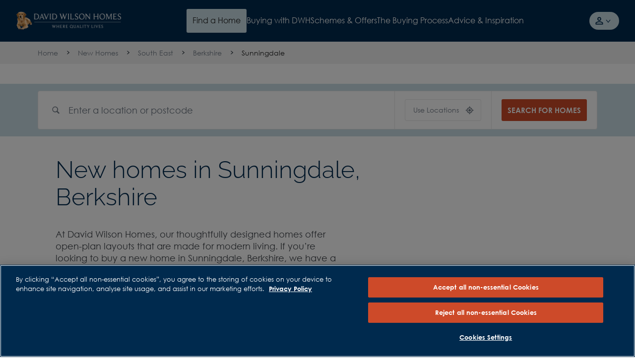

--- FILE ---
content_type: application/x-javascript
request_url: https://www.dwh.co.uk/dist/js/Developments-code-app-SearchApp.7df1891bda54a8428b36.js
body_size: 16882
content:
(window.webpackJsonp=window.webpackJsonp||[]).push([[67],{325:function(e,t,n){"use strict";var r=n(324),a=n.n(r);t.a=function(e){window.addEventListener("resize",a()(e,200,{trailing:!0}))}},326:function(e,t,n){"use strict";var r={mobile:0,mobileSmall:500,mobileSearch:599,mobileLarge:700,tablet:769,laptop:960,laptopLarge:1024,htb:1080,desktop:1200,desktopMedium:1440,desktopLarge:1720};n.d(t,"a",(function(){return s})),n.d(t,"b",(function(){return o})),n.d(t,"c",(function(){return i}));var a=function(e){if("string"!=typeof e)throw Error("Invalid parameter type");if(!(e in r))throw Error("Invalid breakpoint: ".concat(e));return r[e]},s=function(e){return window.innerWidth>=a(e)},o=function(e){return window.innerWidth<a(e)},i=function(e,t){var n=window.innerWidth>=a(e),r=window.innerWidth<a(t);return n&&r}},327:function(e,t,n){"use strict";t.a=function(e){var t=new URLSearchParams(location.search).has("disableCache","true"),n=/\?.*=/gim.test(e),r=t?"".concat(e).concat(n?"&":"?","disableCache=true"):e;return fetch(r).then((function(e){return e.json().then((function(e){return{error:null,responseData:e}}))})).catch((function(e){return console.error("Data API error",e),{error:e,responseData:[]}}))}},328:function(e,t,n){"use strict";t.a=function(e){try{var t,n,r,a=e,s=null===(t=document)||void 0===t||null===(n=t.querySelector('meta[name="mortgageRate"]'))||void 0===n?void 0:n.content,o=/{{mortgageRate}}/gim,i=document.querySelector('meta[name="tokenReplacementDictionary"]'),c=i?JSON.parse(i.content):null,l=/{{dictionaryValue\(.*?\)}}/gim.exec(a.innerHTML?a.innerHTML:a),d=function(e,t){a.innerHTML?a.innerHTML=a.innerHTML.replace(e,t):a=a.replace(e,t)};if(a&&(s||c&&l)&&(d(o,s),l))for(var u in c){d(new RegExp("{{dictionaryValue\\(".concat(u,"\\)}}"),"gmi"),c[u])}return(null===(r=a)||void 0===r?void 0:r.innerHTML)||a}catch(e){console.error("Error in tokenReplacer",e)}}},334:function(e,t,n){"use strict";var r=n(339),a=n.n(r);a.a.VERSION="weekly",a.a.KEY="AIzaSyBgXULS--nlOSVcpkLFGYx0Vz6QXsaCqEg",a.a.LIBRARIES=["core","maps","marker","streetView","places"],t.a=a.a},369:function(e,t,n){"use strict";t.a=function(e){return e.then((function(e){return[null,e]})).catch((function(e){return[e]}))}},500:function(e,t,n){"use strict";t.a=function(e){return{lat:parseFloat(e.split(",")[0]),lng:parseFloat(e.split(",")[1])}}},521:function(e,t,n){"use strict";var r=n(334);t.a=function(e){return new Promise((function(t,n){r.a.load((function(r){(new r.maps.Geocoder).geocode({address:e,componentRestrictions:{country:"UK"}},(function(e,r){var a=e.length&&e[0].address_components.length>1?{latLng:{lat:e[0].geometry.location.lat(),lng:e[0].geometry.location.lng()}}:{latLng:""};return"OK"===r?t(a):n(a)}))}))}))}},525:function(e,t,n){"use strict";var r=n(334);t.a=function(e){var t={input:e,componentRestrictions:{country:["gb"]},types:["geocode"]};return new Promise((function(n,a){r.a.load((function(r){var s=new r.maps.places.AutocompleteService;""!==e&&s.getPredictions(t,(function(e,t){t!==r.maps.places.PlacesServiceStatus.OK?a(new Error(t)):n(e)}))}))}))}},529:function(e,t,n){"use strict";n.r(t);var r=function(){var e=this,t=e.$createElement,n=e._self._c||t;return n(e.isLink?"a":"div",{tag:"component",staticClass:"development-cta",class:e.modifierClasses,attrs:{href:e.isLink?e.development.url:null},on:{click:e.handleLinkClick}},[n(e.isLink?"a":"div",{tag:"component",staticClass:"development-cta__thumbnail",attrs:{href:e.isLink?e.development.url:null},on:{click:e.handleLinkClick}},[n("img",{staticClass:"development-cta__thumbnail-image",attrs:{src:e.development.img,alt:e.development.name,loading:"lazy"}}),e._v(" "),n("div",{staticClass:"development-cta__distance"},[e._v("\n      "+e._s(e._f("metersToMiles")(e.development.distance))+" "+e._s(e.content.travelTimeLabel||"miles from search location")+"\n    ")])]),e._v(" "),e.development.offer&&e.development.offer.offerTypeLabel&&!e.development.comingSoon?n("div",{staticClass:"development-cta__offers",class:e.offerClass},[n("div",{staticClass:"development-cta__offer-label"},[n("div",{staticClass:"icon development-cta__offer-icon",domProps:{innerHTML:e._s(e.offerIcon(e.development.offer.offerIcon))}}),e._v(" "),e._v("\n      "+e._s(e.development.offer.offerTypeLabel)+"\n    ")]),e._v(" "),n("div",{staticClass:"development-cta__offer-description"},[e._v("\n      "+e._s(e.development.offer.offerTitle)+"\n    ")])]):e._e(),e._v(" "),e.development.comingSoon?n("div",{staticClass:"development-cta__coming-soon"},[e._v("\n    "+e._s(e.comingSoonMessage(e.development.comingSoonMessage))+"\n  ")]):e._e(),e._v(" "),n("div",{staticClass:"development-cta__details"},[n("div",{staticClass:"development-cta__title-container"},[n(e.isLink?"a":"h3",{tag:"component",staticClass:"development-cta__title",attrs:{href:e.isLink?e.development.url:null},on:{click:e.handleLinkClick}},[e._v("\n        "+e._s(e.development.name)+"\n      ")])],1),e._v(" "),n("span",{staticClass:"development-cta__address"},[e._v("\n      "+e._s(e.development.fullAdr)+"\n    ")])]),e._v(" "),n("div",{staticClass:"development-cta__features"},[e.development.priceRange.length>0?n("span",{staticClass:"development-cta__feature"},[n("div",{domProps:{innerHTML:e._s(e.featureIcon("price"))}}),e._v(" "),e._v("\n      "+e._s(e.development.priceRange)+"\n    ")]):e._e(),e._v(" "),e.development.beds.length>0?n("span",{staticClass:"development-cta__feature"},[n("div",{domProps:{innerHTML:e._s(e.featureIcon("bedroom"))}}),e._v(" "),e._v("\n      "+e._s(e.development.beds)+"\n    ")]):e._e()]),e._v(" "),e.showMarketingCopy?n("div",{staticClass:"development-cta__marketing-copy"},[e._v("\n    "+e._s(e._f("tokenReplacer")(e.development.marketingCopyForCard))+"\n  ")]):e._e(),e._v(" "),n("div",{staticClass:"development-cta__actions"},[n("a",{staticClass:"development-cta__cta button button--primary",attrs:{href:e.development.url},on:{click:function(t){return t.preventDefault(),e.handleLinkClick(t)}}},[e._v("\n      "+e._s(e.content.viewDevelopmentLabel)+"\n    ")])])],1)},a=[];r._withStripped=!0,n.d(t,"render",(function(){return r})),n.d(t,"staticRenderFns",(function(){return a}))},530:function(e,t,n){"use strict";var r=n(46),a=n(543),s=n(328),o=n(95),i={name:"DevelopmentCta",filters:{metersToMiles:function(e){return(e/1609.34).toFixed(1)},secondsToMinutes:function(e){return Math.floor(e/60)},tokenReplacer:function(e){return Object(s.a)(e)}},props:{brand:{type:String,required:!0},development:{type:Object,required:!0},content:{type:Object,required:!0},mapView:{type:Boolean,default:!1},isLink:{type:Boolean,default:!1},isGeoResult:{type:Boolean,default:!1}},data:function(){return{showMarketingCopy:!(!this.content.hideMarketingCopy||"false"!==this.content.hideMarketingCopy.toLowerCase())}},computed:{modifierClasses:function(){var e=this.isGeoResult?"development-cta--geo":"",t=this.brand.toLowerCase()===this.development.brand.toLowerCase()?"":"development-cta--cross-sell-".concat(this.development.brand.toLowerCase()),n=this.mapView?"development-cta--map":"",r=this.mapView&&this.brand.toLowerCase()!==this.development.brand.toLowerCase()?"development-cta--map-cs-".concat(this.development.brand.toLowerCase()):"",a=this.development.comingSoon?"development-cta--coming-soon":"";return"".concat(n," ").concat(t," ").concat(r," ").concat(a," ").concat(e)},offerClass:function(){return Object(o.a)()?"development-cta__offers--redrow":"development-cta__offers--".concat(this.development.offer.offerStyle)}},methods:{handleLinkClick:function(e){e.preventDefault(),this.trackEvent(),this.development.url&&(Object(a.b)(),window.location=this.development.url)},featureIcon:function(e){return'\n        <svg\n          viewBox="0 0 24 24"\n          class="icon development-cta__feature-icon"\n        >\n          <use xlink:href="/dist/icons/icons.svg#'.concat(e,"-").concat(this.mapView&&this.brand.toLowerCase()!==this.development.brand.toLowerCase()?this.development.brand:this.brand,'"></use>\n        </svg>\n      ')},offerIcon:function(e){return'\n        <svg\n          viewBox="0 0 16 16"\n          class="development-cta__offer-icon"\n        >\n          <use xlink:href="/dist/icons/icons.svg#'.concat(e,'"></use>\n        </svg>\n      ')},comingSoonMessage:function(e){return""===e||null==e?this.content.comingSoonHeading||"Coming Soon":e},trackEvent:function(){var e={developmentName:this.development.name,developmentID:this.development.hcode,fromPrice:this.development.fromPrice,toPrice:this.development.toPrice,county:this.development.county,pageType:"Listing",developmentStatus:this.development.developmentStatus};Object(r.a)(e,"searchListing")}}};t.a=i},543:function(e,t,n){"use strict";n.d(t,"b",(function(){return s})),n.d(t,"a",(function(){return o}));var r=n(322),a=n.n(r),s=function(){var e=a()({},history.state,{lastScrollPosition:scrollY});history.replaceState(e,"",location.href)},o=function(){var e=arguments.length>0&&void 0!==arguments[0]?arguments[0]:null;if("number"==typeof e){scrollTo(0,e);var t=a()({},history.state);delete t.lastScrollPosition,history.replaceState(t,"",location.href)}}},593:function(e,t,n){"use strict";n.r(t);var r=n(97),a=n.n(r),s=n(39),o=n.n(s),i=n(5),c=n.n(i),l=n(316),d=n(875),u=n.n(d),p=n(942),h={autocomplete:{noDevelopmentsLabel:"No developments found",noLocationsLabel:"No locations found",developmentsTitle:"Suggested Developments",locationsTitle:"Suggested Locations"},searchBar:{searchButtonLabel:"Search",searchInputPlaceholder:"Please search for a development or location",useMyLocationLabel:"Use my location"},navigation:{viewMapLabel:"View map",viewListLabel:"List view",numberOfResultsLabel:"Results"},developmentCta:{viewDevelopmentLabel:"View development",contactDevelopmentLabel:"Get in touch",comingSoonHeading:"Coming soon",comingSoonMessage:"Available soon",priceRangeHeading:"Homes from"},labels:{newSearchHeading:"Find your dream home",newSearchBody:"Search for a development or location",noResultsHeading:"No properties were found",noResultsBody:"Please try a different search"}};n.d(t,"default",(function(){return m}));var m=function e(t){var n=this;o()(this,e),c()(this,"initSearchApp",(function(){var e=n._context.dataset,t=e.apiEndpoint,r=e.brand,s=e.crossSellBrand,o=e.crossSellPosition,i=e.content,c=e.redirectUrl,d=e.maxDrivingTime,m=e.brandCta,v=c?"REDIRECT":"FULL";"REDIRECT"===v&&(n.brand=r),new(l.default.extend(p.a))({el:"#".concat(n._searchAppId),propsData:{apiEndpoint:t,brand:r,content:u()(h,JSON.parse(i),(function(e,t){if("object"!==a()(t))return""===t?e:t})),crossSellBrand:s,crossSellPosition:o?parseInt(o,10):6,redirectUrl:c,searchType:v,maxDrivingTime:d?parseInt(d,10):7200,brandCta:m?JSON.parse(m):{}}})})),this._context=t,this._searchAppId=this._context.id,this.initSearchApp()}},643:function(e,t,n){"use strict";t.a=function(e){return!Object.keys(e).length}},648:function(e,t,n){"use strict";n.d(t,"a",(function(){return c})),n.d(t,"b",(function(){return u}));var r=n(322),a=n.n(r),s=n(22),o=n.n(s),i=function(){var e=new Date;return e.setHours(3),e.setMinutes(0),e.toJSON()},c=function(e,t){var n=arguments.length>2&&void 0!==arguments[2]?arguments[2]:7200,r=arguments.length>3&&void 0!==arguments[3]?arguments[3]:"driving";return new Promise((function(a,s){var o=l(e,t,n,r);fetch("/api/TravelTime/gettraveltime",{method:"POST",headers:{"Content-Type":"application/json"},body:JSON.stringify(o)}).then((function(e){return e.json()})).then((function(e){(null==e?void 0:e.results)?a(d(e,t)):s(e.description)})).catch((function(e){return console.error("Error:",e),s("Oops, something went wrong, please try again.")}))}))},l=function(e,t,n,r){var a=t;return a.forEach((function(e){e.id=e.hcode})),{locations:[{id:"selectedSearchLocation",coords:{lat:e.lat,lng:e.lng}}].concat(o()(a)),departure_searches:[{id:"developmentSearch",departure_location_id:"selectedSearchLocation",arrival_location_ids:a.map((function(e){return e.id})),transportation:{type:r},departure_time:i(),travel_time:n,properties:["travel_time","distance"]}]}},d=function(e,t){var n=e.results;return!n||0!==n.length&&0===n[0].locations.length?[]:t.filter((function(e){return n[0].locations.some((function(t){return t.id===e.id}))})).map((function(e){var t=n[0].locations.filter((function(t){return t.id===e.id}));return a()({},e,t[0].properties[0])})).sort((function(e,t){return e.distance-t.distance}))},u=function(e){var t=arguments.length>1&&void 0!==arguments[1]?arguments[1]:7200,n=arguments.length>2&&void 0!==arguments[2]?arguments[2]:"driving";return new Promise((function(r,a){var s=p(e,t,n);fetch("/api/TravelTime/gettravelmap",{method:"POST",headers:{"Content-Type":"application/json; charset=UTF-8"},body:JSON.stringify(s)}).then((function(e){return e.json()})).then((function(e){var t=e&&e.results?e.results[0].shapes:null;r(t)})).catch((function(e){console.error("Error:",e),a(e)}))}))},p=function(e,t,n){return{departure_searches:[{id:"first_location",coords:{lat:e.lat,lng:e.lng},transportation:{type:n},departure_time:i(),travel_time:t}]}}},649:function(e,t,n){"use strict";var r=n(529),a=n(530),s=n(317),o=Object(s.a)(a.a,r.render,r.staticRenderFns,!1,null,null,null),i=n(318);i.install(n(316)),i.compatible&&(e.hot.accept(),i.isRecorded("c1f0de14")?i.reload("c1f0de14",o.options):i.createRecord("c1f0de14",o.options),e.hot.accept(529,(function(e){r=n(529),i.rerender("c1f0de14",{render:r.render,staticRenderFns:r.staticRenderFns})}))),o.options.__file="src/Feature/Developments/code/app/SearchApp/DevelopmentCta.vue",t.a=o.exports},675:function(e,t,n){"use strict";var r=n(337),a=n.n(r),s=n(320),o=n.n(s),i=n(322),c=n.n(i),l=n(321),d=n.n(l),u=n(943),p=n(944),h=n(945),m=n(947),v=n(325),f=n(500),g=function(){var e=new URLSearchParams(window.location.search);return e?{qloc:e.get("qloc")?decodeURIComponent(e.get("qloc")):"",latLng:e.get("latLng")?Object(f.a)(decodeURIComponent(e.get("latLng"))):null,view:e.get("view")||"LIST",cloakDevelopmentId:e.get("cloak")||!1}:{}},_=n(369),b=n(648),S=n(327),C=n(326),y=n(521),w=n(543),R={name:"SearchApp",components:{SearchHeader:u.a,SearchInline:p.a,SearchForm:h.a,SearchResults:m.a},props:{apiEndpoint:{type:String,required:!0},brand:{type:String,required:!0},brandCta:{type:Object,default:function(){}},crossSellBrand:{type:String,default:""},crossSellPosition:{type:[Number,String],default:6},content:{type:Object,required:!0},redirectUrl:{type:String,default:""},searchType:{type:String,default:"FULL"},maxDrivingTime:{type:Number,default:7200}},data:function(){return{searchStage:"INIT",allDevelopments:[],primaryBrandResults:[],crossSellResults:[],errorMessage:null,isLoading:!0,showAutocomplete:!1,query:{qloc:"",latLng:null},view:"LIST",searchWrapper:"FULL"===this.searchType?u.a:p.a,teleportNavigation:!1,cloakDevelopmentId:null}},computed:{loadingSpinnerSrc:function(){return"bar"===this.brand?"/dist/images/barratt-waiting.gif":"dwh"===this.brand?"/dist/images/dwh-waiting.gif":"bln"===this.brand?"/dist/images/london-waiting.gif":"/dist/images/redrow-waiting.gif"},searchWrapperProps:function(){return"FULL"===this.searchType?{numberOfResults:this.primaryBrandResults.filter((function(e){return e.fullAdr})).length,handleViewToggle:this.handleViewToggle,content:this.content.navigation,view:this.view,teleportNavigation:this.teleportNavigation}:{}}},watch:{"query.latLng":function(e,t){e&&e!==t&&this.searchDevelopments(e)},view:function(){this.checkScreenWidth()}},provide:function(){return{loadingSpinnerSrc:this.loadingSpinnerSrc}},created:function(){var e=this;return d()(o.a.mark((function t(){var n,r,a,s;return o.a.wrap((function(t){for(;;)switch(t.prev=t.next){case 0:return t.next=2,e.fetchDevelopmentData();case 2:if(n=t.sent,r=n.responseData,a="FULL"===e.searchType?r.filter((function(e){return e.geo&&e.brand})).map((function(e){var t=Object(f.a)(e.geo);return c()({},e,{coords:t})})):r,e.allDevelopments=a,!window.location.search){t.next=22;break}if((s=g()).view&&(e.view=s.view),s.cloakDevelopmentId&&(e.cloakDevelopmentId=s.cloakDevelopmentId),!s){t.next=20;break}if(!s.qloc||s.latLng){t.next=16;break}return t.next=15,e.handleLegacyQloc(s.qloc);case 15:s.latLng=t.sent;case 16:if(!s.latLng){t.next=19;break}return t.next=19,e.updateLocation(s,!1);case 19:s.view&&(e.view=s.view);case 20:t.next=23;break;case 22:e.searchStage="NEWSEARCH";case 23:e.checkScreenWidth(),Object(v.a)(e.checkScreenWidth),e.isLoading=!1;case 26:case"end":return t.stop()}}),t)})))()},methods:{checkScreenWidth:function(){this.teleportNavigation="MAP"===this.view&&Object(C.a)("laptop")},handleLegacyQloc:function(e){var t=this;return d()(o.a.mark((function n(){var r,s,i,c,l;return o.a.wrap((function(n){for(;;)switch(n.prev=n.next){case 0:return n.next=2,Object(_.a)(Object(y.a)(e));case 2:if(r=n.sent,s=a()(r,2),i=s[0],c=s[1],l=c.latLng,!i&&l){n.next=12;break}return console.error("Error running legacy qloc",i,c),t.errorMessage="Opps, something went wrong, please try again.",t.searchStage="ERROR",n.abrupt("return");case 12:if(!l){n.next=14;break}return n.abrupt("return",l);case 14:case"end":return n.stop()}}),n)})))()},updateLocation:function(e){var t=!(arguments.length>1&&void 0!==arguments[1])||arguments[1];t&&(this.updatePageQuery(e),this.cloakDevelopmentId&&(this.cloakDevelopmentId=null)),"FULL"===this.searchType&&(this.query=e)},updatePageQuery:function(e){if("URLSearchParams"in window){var t=new URLSearchParams(window.location.search);if(Object.keys(e).forEach((function(n){var r="string"==typeof e[n]?encodeURIComponent(e[n]):encodeURIComponent(Object.values(e[n]).toString());t.set(n,r)})),"FULL"===this.searchType){var n="".concat(window.location.pathname,"?").concat(t.toString());window.history&&history.pushState(null,"",n)}else this.redirectUrl.includes(window.location.origin)?window.location.href="".concat(this.redirectUrl,"?").concat(t.toString()):window.location.href="".concat(window.location.origin).concat(this.redirectUrl,"?").concat(t.toString())}},handleViewToggle:function(){this.view="LIST"===this.view?"MAP":"LIST",this.updatePageQuery({view:this.view})},fetchDevelopmentData:function(){var e=this;return d()(o.a.mark((function t(){var n,r,a,s;return o.a.wrap((function(t){for(;;)switch(t.prev=t.next){case 0:if(n=sessionStorage.getItem("brand")||null,!sessionStorage.getItem("developments")||n!==e.brand){t.next=3;break}return t.abrupt("return",JSON.parse(sessionStorage.getItem("developments")));case 3:return t.next=5,Object(S.a)("".concat(window.location.origin,"/").concat(e.apiEndpoint));case 5:if(r=t.sent,a=r.error,s=r.responseData,!a){t.next=10;break}return console.error("Search results unavailable",a),t.abrupt("return");case 10:if(!r||!s){t.next=14;break}return sessionStorage.setItem("developments",JSON.stringify(r)),sessionStorage.setItem("brand",e.brand),t.abrupt("return",r);case 14:case"end":return t.stop()}}),t)})))()},searchDevelopments:function(e){var t=this;return d()(o.a.mark((function n(){var r,s,i,c,l,d,u;return o.a.wrap((function(n){for(;;)switch(n.prev=n.next){case 0:return r=history.state&&void 0!==history.state.lastScrollPosition?history.state.lastScrollPosition:null,t.searchStage="SEARCHING",n.next=4,Object(_.a)(Object(b.a)(e,t.allDevelopments,7200));case 4:if(s=n.sent,i=a()(s,2),c=i[0],l=i[1],!c){n.next=14;break}return console.error("An error occurred getting developments by time: ".concat(c)),t.searchStage="ERROR",t.view="LIST",t.errorMessage=c,n.abrupt("return");case 14:d=l.filter((function(e){return e.brand.toLowerCase()!==t.crossSellBrand.toLowerCase()})),u=l.filter((function(e){return e.brand.toLowerCase()===t.crossSellBrand.toLowerCase()})),t.cloakDevelopmentId&&(d=d.filter((function(e){return e.hcode.toLowerCase()!==t.cloakDevelopmentId.toLowerCase()}))),t.primaryBrandResults=d,t.crossSellResults=u,t.searchStage="RESULTS",r&&t.$nextTick((function(){return Object(w.a)(r)}));case 21:case"end":return n.stop()}}),n)})))()}}};t.a=R},678:function(e,t,n){"use strict";var r=n(320),a=n.n(r),s=n(337),o=n.n(s),i=n(321),c=n.n(i),l=n(522),d=n(946),u=n(334),p=function(e){return new Promise((function(t,n){u.a.load((function(r){(new r.maps.Geocoder).geocode({location:e},(function(e,r){var a=e[0],s=a.formatted_address,o=a.address_components,i=o[o.length-1].long_name,c=e.length?{formattedAddress:s,postcode:i}:{address:""};return"OK"===r?t(c):n(c)}))}))}))},h=n(521),m=n(369),v={name:"SearchForm",components:{SearchAutocomplete:d.a,Portal:l.Portal},props:{allDevelopments:{type:Array,required:!0},content:{type:Object,required:!0},crossSellBrand:{type:String,default:""},qloc:{type:String,required:!0},updateLocation:{type:Function,required:!0},brand:{type:String,required:!0},view:{type:String,required:!0},teleportSearchForm:{type:Boolean,required:!0},isLoading:{type:Boolean,default:!1}},data:function(){return{searchTerm:this.qloc,matchedDevelopments:[],locations:[],showAutocomplete:!1}},computed:{watchAutocompleteState:function(){return[this.searchTerm,this.matchedDevelopments,this.locations]}},watch:{watchAutocompleteState:{handler:function(){(this.matchedDevelopments.length>0||this.locations.length>0)&&this.searchTerm.length>2&&this.showAutocomplete},deep:!0},qloc:function(){this.searchTerm=this.qloc}},methods:{clearResults:function(){this.matchedDevelopments=[],this.locations=[]},handleFormSubmit:function(){var e,t=null===(e=this.locations[0])||void 0===e?void 0:e.description;t&&this.handleUpdateLocation(t)},handleSearchTermChange:function(e){var t=e.target.value;this.showAutocomplete=t.length>2,this.searchTerm=t.replace(/’/g,"'")},handleUpdateLocation:function(e){var t=this;return c()(a.a.mark((function n(){var r,s,i,c,l;return a.a.wrap((function(n){for(;;)switch(n.prev=n.next){case 0:if(r=e,"string"!=typeof e){n.next=11;break}return n.next=4,Object(m.a)(Object(h.a)(e));case 4:if(s=n.sent,i=o()(s,2),c=i[0],l=i[1],!c){n.next=10;break}return n.abrupt("return",console.error("There was an error gecoding the selected location",c));case 10:r={qloc:e,latLng:l.latLng};case 11:t.searchTerm=r.qloc,t.showAutocomplete=!1,t.$nextTick((function(){t.updateLocation(r),t.clearResults()}));case 14:case"end":return n.stop()}}),n)})))()},setUsersLocation:function(e){var t=this;return c()(a.a.mark((function n(){var r,s,i,c,l,d,u,h;return a.a.wrap((function(n){for(;;)switch(n.prev=n.next){case 0:return r=e.coords,s=r.latitude,i=r.longitude,n.next=3,Object(m.a)(p({lat:s,lng:i}));case 3:if(c=n.sent,l=o()(c,2),d=l[0],u=l[1],!d||u){n.next=9;break}return n.abrupt("return",console.error("An error occured with google geocoder",d));case 9:h={qloc:u.formattedAddress,latLng:{lat:s,lng:i}},t.handleUpdateLocation(h);case 11:case"end":return n.stop()}}),n)})))()},emitAutocompleteResults:function(e,t){this[e]=t},handleGetLocation:function(e){e.preventDefault(),navigator.geolocation&&navigator.geolocation.getCurrentPosition(this.setUsersLocation)}}};t.a=v},680:function(e,t,n){"use strict";var r=n(320),a=n.n(r),s=n(322),o=n.n(s),i=n(337),c=n.n(i),l=n(321),d=n.n(l),u=n(22),p=n.n(u),h=n(522),m=function(){var e=arguments.length>0&&void 0!==arguments[0]?arguments[0]:"bar",t={bar:{background:"#ce3017"},dwh:{background:"#cd4a29"},bln:{background:"#d24701"}};return{strokeColor:t[e].background,strokeOpacity:1,strokeWeight:2,fillColor:t[e].background,fillOpacity:.2}},v=n(369),f=n(334),g=n(648),_=n(325),b=n(326),S=n(951),C=n(649),y={name:"SearchResultsMap",components:{PortalTarget:h.PortalTarget,DevelopmentCta:C.a,DevelopmentsCarousel:S.a},props:{results:{type:Array,required:!0},crossSellResults:{type:Array,default:function(){return[]}},searchedLatLng:{type:Object,required:!0},brand:{type:String,default:""},handleViewToggle:{type:Function,required:!0},content:{type:Object,required:!0},maxDrivingTime:{type:Number,default:7200}},data:function(){return{google:void 0,latLng:this.searchedLatLng,map:void 0,activeDevelopmentIndex:null,markers:[],isochrone:{},mapHeight:0,isCarousel:!1,carouselKey:100}},computed:{mergedResults:function(){return[].concat(p()(this.results),p()(this.crossSellResults)).sort((function(e,t){return e.travel_time-t.travel_time}))},selectedDevelopment:function(){return this.mergedResults[this.activeDevelopmentIndex]}},watch:{mergedResults:function(e,t){e&&e!==t&&(this.isCarousel&&this.carouselKey++,this.addMarkersToMap(),this.getDistanceIsochrone())}},mounted:function(){this.setMapHeight(),this.initMap()},created:function(){var e=this;this.showAsCarousel(),Object(_.a)((function(){e.setMapHeight(),e.showAsCarousel()}))},methods:{setMapHeight:function(){var e=this.$refs.mapContainer.getClientRects()[0].top;this.mapHeight=window.innerHeight-e},showAsCarousel:function(){this.isCarousel=Object(b.b)("laptop")},initMap:function(){var e=this;f.a.load((function(t){var n=e.$refs.mapElement,r=new t.maps.Map(n,{center:e.latLng,mapTypeControl:!1,fullscreenControl:!1,streetViewControl:!1,scrollwheel:!0,zoom:7,maxZoom:17,cameraControl:!0,cameraControlOptions:{position:t.maps.ControlPosition.INLINE_END_BLOCK_END},zoomControl:!0,zoomControlOptions:{position:t.maps.ControlPosition.INLINE_END_BLOCK_END}});e.map=r,e.google=t,e.mergedResults.length&&e.$nextTick((function(){e.addMarkersToMap(),e.getDistanceIsochrone()}))}))},addMarkersToMap:function(){var e=this;this.markers.length&&(this.handleCloseCard(),this.markers.forEach((function(e){return e.setMap(null)})));var t=[];this.mergedResults.map((function(n,r){var a=n.coords,s=n.brand,o=e.createMapMarker(a,s);o.addListener("click",(function(){return e.handleOpenCard(r,o)})),t.push(o)})),this.map.setCenter(t[0].getPosition()),this.map.setZoom(10),this.handleOpenCard(0,t[0]),this.markers=t},getDistanceIsochrone:function(){var e=this;return d()(a.a.mark((function t(){var n,r,s,i,l,d;return a.a.wrap((function(t){for(;;)switch(t.prev=t.next){case 0:return Object.keys(e.isochrone).length&&e.isochrone.setMap(null),t.next=3,Object(v.a)(Object(g.b)(e.searchedLatLng,e.maxDrivingTime));case 3:n=t.sent,r=c()(n,2),s=r[0],i=r[1],!s&&i?(l=[],i.forEach((function(e){var t=[];e.shell.forEach((function(e){return t.push(e)})),l.push(t)})),d=m(e.brand),e.isochrone=new e.google.maps.Polygon(o()({paths:l},d)),e.isochrone.setMap(e.map)):console.error("Error retrieving map polygon from Travel Time",s);case 8:case"end":return t.stop()}}),t)})))()},createMapMarker:function(e,t){return new this.google.maps.Marker({draggable:!1,map:this.map,position:e,icon:{url:"/dist/images/map/marker-".concat(t,".svg"),scaledSize:new this.google.maps.Size(30,37)}})},handleOpenCard:function(e){var t=arguments.length>1&&void 0!==arguments[1]?arguments[1]:this.markers[e];this.handleCloseCard();var n={url:t.icon.url,scaledSize:new this.google.maps.Size(46,57)};t.setIcon(n),this.map.panTo(t.getPosition()),this.activeDevelopmentIndex=parseInt(e)},handleCloseCard:function(){var e=this;Object.keys(this.markers).map((function(t){var n={url:e.markers[t].icon.url,scaledSize:new e.google.maps.Size(30,37)};e.markers[t].setIcon(n)}))}}};t.a=y},703:function(e,t,n){"use strict";n.r(t);var r=function(){var e=this,t=e.$createElement,n=e._self._c||t;return n("div",{staticStyle:{position:"relative"}},[n(e.searchWrapper,e._b({tag:"component",scopedSlots:e._u([{key:"search",fn:function(){return[n("SearchForm",{attrs:{"all-developments":e.allDevelopments,qloc:e.query.qloc,"update-location":e.updateLocation,brand:e.brand,"cross-sell-brand":e.crossSellBrand,content:e.content,view:e.view,"teleport-search-form":e.teleportNavigation,"is-loading":e.isLoading}})]},proxy:!0}])},"component",e.searchWrapperProps,!1)),e._v(" "),"FULL"===e.searchType?n("SearchResults",{attrs:{"search-stage":e.searchStage,"error-message":e.errorMessage,content:e.content,brand:e.brand,"brand-cta":e.brandCta,"primary-brand-results":e.primaryBrandResults,"cross-sell-brand":e.crossSellBrand,"cross-sell-brand-results":e.crossSellResults,"cross-sell-position":e.crossSellPosition,view:e.view,query:e.query,"handle-view-toggle":e.handleViewToggle,"teleport-search-form":e.teleportNavigation,"max-driving-time":e.maxDrivingTime}}):e._e()],1)},a=[];r._withStripped=!0,n.d(t,"render",(function(){return r})),n.d(t,"staticRenderFns",(function(){return a}))},745:function(e,t,n){"use strict";n.r(t);var r=function(){var e=this,t=e.$createElement,n=e._self._c||t;return n("div",{directives:[{name:"show",rawName:"v-show",value:!e.teleportNavigation,expression:"!teleportNavigation"}],staticClass:"search-header"},[n("div",{staticClass:"search-header__search"},[n("div",{staticClass:"search-header__container"},[e._t("search")],2)]),e._v(" "),"LIST"===e.view?n("div",{staticClass:"search-header__filters"},[n("div",{staticClass:"search-header__container"},[n("div",{staticClass:"search-header__result-text",style:{visibility:e.numberOfResults>0?"visible":"hidden"}},[n("strong",[e._v(e._s(e.numberOfResults))]),e._v("\n        "+e._s(e.content.numberOfResultsLabel)+"\n      ")]),e._v(" "),n("button",{staticClass:"search-header__button",on:{click:e.handleViewToggle}},[n("svg",{staticClass:"icon search-header__button-icon",attrs:{viewBox:"0 0 16 13"}},[n("use",{attrs:{"xlink:href":"/dist/icons/icons.svg#map-pin"}})]),e._v(" "),n("span",{staticClass:"search-header__button-text"},[e._v("\n          "+e._s(e.content.viewMapLabel)+"\n        ")])])])]):e._e()])},a=[];r._withStripped=!0,n.d(t,"render",(function(){return r})),n.d(t,"staticRenderFns",(function(){return a}))},746:function(e,t,n){"use strict";var r={name:"SearchHeader",props:{content:{type:Object,required:!0},numberOfResults:{type:Number,required:!0},handleViewToggle:{type:Function,required:!0},view:{type:String,required:!0},teleportNavigation:{type:Boolean,default:!1}}};t.a=r},747:function(e,t,n){"use strict";n.r(t);var r=function(e,t){return(0,t._c)("div",{staticClass:"search-inline"},[t._t("search")],2)},a=[];r._withStripped=!0,n.d(t,"render",(function(){return r})),n.d(t,"staticRenderFns",(function(){return a}))},748:function(e,t,n){"use strict";t.a={name:"SearchInline"}},749:function(e,t,n){"use strict";n.r(t);var r=function(){var e=this,t=e.$createElement,n=e._self._c||t;return n("Portal",{attrs:{to:"searchAppTarget",disabled:!e.teleportSearchForm,slim:""}},[n("div",{staticClass:"search"},[n("div",{staticClass:"search__container"},[n("div",{staticClass:"search__bar"},[n("svg",{staticClass:"icon search__icon",attrs:{viewBox:"0 0 24 24"}},[n("use",{attrs:{"xlink:href":"/dist/icons/icons.svg#search-main"}})]),e._v(" "),n("form",{on:{submit:function(t){return t.preventDefault(),e.handleFormSubmit(t)}}},[n("input",{staticClass:"search__input",attrs:{type:"text","data-search-input":"",placeholder:e.content.searchBar.searchInputPlaceholder},domProps:{value:e.searchTerm},on:{input:e.handleSearchTermChange}})])]),e._v(" "),n("div",{staticClass:"search__content"},["LIST"===e.view?n("div",{staticClass:"search__location"},[n("a",{staticClass:"search__current-location",attrs:{href:"/#"},on:{click:e.handleGetLocation}},[n("span",{staticClass:"search__current-location-label"},[e._v("\n              "+e._s(e.content.searchBar.useMyLocationLabel)+"\n            ")]),e._v(" "),n("svg",{staticClass:"icon search__current-location-icon",attrs:{viewBox:"0 0 24 24"}},[n("use",{attrs:{"xlink:href":"/dist/icons/icons.svg#target"}})])])]):e._e(),e._v(" "),n("div",{staticClass:"search__button-container"},[n("button",{staticClass:"search__submit button button--primary button--no-carat",on:{click:e.handleFormSubmit}},[e._v("\n            "+e._s(e.content.searchBar.searchButtonLabel)+"\n          ")])])]),e._v(" "),n("div",{staticClass:"search__autocomplete"},[n("SearchAutocomplete",{attrs:{"all-developments":e.allDevelopments,"cross-sell-brand":e.crossSellBrand,brand:e.brand,"search-term":e.searchTerm,"handle-update-location":e.handleUpdateLocation,"emit-autocomplete-results":e.emitAutocompleteResults,"matched-developments":e.matchedDevelopments,locations:e.locations,"show-autocomplete":e.showAutocomplete,content:e.content.autocomplete,"is-loading":e.isLoading}})],1)])])])},a=[];r._withStripped=!0,n.d(t,"render",(function(){return r})),n.d(t,"staticRenderFns",(function(){return a}))},750:function(e,t,n){"use strict";n.r(t);var r=function(){var e=this,t=e.$createElement,n=e._self._c||t;return n("div",{staticClass:"search-body",class:{"search-body--map":"MAP"===e.view}},["LIST"===e.view&&"ERROR"!==e.searchStage?n("div",[n("TransitionGroup",{attrs:{name:"fade",tag:"div"}},["SEARCHING"===e.searchStage||"INIT"===e.searchStage?n("div",{key:"searching",staticClass:"search-body__searching"},[n("img",{attrs:{src:e.loadingSpinnerSrc,alt:"loading"}})]):"NEWSEARCH"===e.searchStage?n("div",{key:"newsearch"},[n("EmptyStateUi",{attrs:{icon:"search-main",heading:e.content.labels.newSearchHeading,text:e.content.labels.newSearchBody}})],1):"RESULTS"===e.searchStage&&e.primaryBrandResults.length>0?n("div",{key:"results",ref:"results"},[n("ul",{staticClass:"results"},e._l(e.mergedResultsWithComponentType,(function(t){return n("li",{key:t.hcode,staticClass:"results__item"},["crossSellCarousel"===t.component?n("CrossSellCarousel",{attrs:{"cross-sell-brand":e.crossSellBrand,"cross-sell-results":e.crossSellBrandResults,"max-driving-time":e.maxDrivingTime}}):"brandCta"===t.component?n("BrandCta",{attrs:{image:e.brandCta.image,text:e.brandCta.text,link:e.brandCta.link,"body-alignment":e.brandCta.bodyAlignment}}):n("DevelopmentCta",{attrs:{brand:e.brand,development:t,content:e.content.developmentCta,"is-link":Boolean(!0)}})],1)})),0)]):"RESULTS"===e.searchStage&&0===e.primaryBrandResults.length?n("div",{key:"noresults"},[n("EmptyStateUi",{attrs:{icon:"search-main",heading:e.content.labels.noResultsHeading,text:e.content.labels.noResultsBody}})],1):e._e()])],1):"MAP"===e.view&&"ERROR"!==e.searchStage?n("div",{key:"resultsMap"},[n("SearchMap",{attrs:{brand:e.brand,results:e.primaryBrandResults,"cross-sell-results":e.crossSellBrandResults,"searched-lat-lng":e.query.latLng?e.query.latLng:{lat:52.83789865175565,lng:-1.49087038550344},"handle-view-toggle":e.handleViewToggle,content:e.content,"max-driving-time":e.maxDrivingTime}})],1):"ERROR"===e.searchStage?n("div",{key:"error",staticClass:"search-body__el"},[n("EmptyStateUi",{attrs:{icon:"cross",text:e.errorMessage}})],1):e._e()])},a=[];r._withStripped=!0,n.d(t,"render",(function(){return r})),n.d(t,"staticRenderFns",(function(){return a}))},751:function(e,t,n){"use strict";var r=n(649),a=n(948),s=n(950),o=n(952),i=n(953),c=n(643),l={name:"SearchResults",components:{DevelopmentCta:r.a,CrossSellCarousel:a.a,SearchMap:s.a,EmptyStateUi:o.a,BrandCta:i.a},props:{searchStage:{type:String,required:!0},primaryBrandResults:{type:Array,required:!0},errorMessage:{type:String,default:""},content:{type:Object,required:!0},brand:{type:String,required:!0},brandCta:{type:Object,default:function(){}},crossSellBrand:{type:String,default:""},crossSellBrandResults:{type:Array,default:function(){return[]}},crossSellPosition:{type:[Number,String],default:6},view:{type:String,required:!0},query:{type:Object,required:!0},handleViewToggle:{type:Function,required:!0},teleportSearchForm:{type:Boolean,required:!0},maxDrivingTime:{type:Number,default:7200}},computed:{showBrandCta:function(){return!Object(c.a)(this.brandCta)},mergedResultsWithComponentType:function(){if(0!==this.primaryBrandResults.length){var e=this.primaryBrandResults;if(this.crossSellPosition&&this.crossSellBrandResults.length>0&&e.splice(this.crossSellPosition-1,0,{component:"crossSellCarousel",hcode:"crossSellCarousel"}),this.showBrandCta){var t=this.brandCta.position;e.splice(parseInt(t)-1,0,{component:"brandCta",hcode:"brandCta"})}return e}}},inject:["loadingSpinnerSrc"]};t.a=l},773:function(e,t,n){"use strict";n.r(t);var r=function(){var e=this,t=e.$createElement,n=e._self._c||t;return e.showAutocomplete?n("div",{staticClass:"search-autocomplete"},[n("div",{staticClass:"search-autocomplete__container"},[n("div",{staticClass:"search-autocomplete__col"},[n("h3",{staticClass:"search-autocomplete__heading"},[e._v("\n        "+e._s(e.content.developmentsTitle)+"\n      ")]),e._v(" "),e.isLoading?n("div",{staticClass:"search-autocomplete__loading"},[n("img",{attrs:{src:e.loadingSpinnerSrc,alt:"loading"}})]):e._e(),e._v(" "),e.isLoading?e._e():n("ul",{staticClass:"search-autocomplete__items"},[e._l(e.matchedDevelopments,(function(t,r){return n("li",{key:r,staticClass:"search-autocomplete__item"},[n("a",{staticClass:"search-autocomplete__link",attrs:{href:t.url}},[n("div",{staticClass:"search-autocomplete__icon-container"},[n("svg",{staticClass:"icon search-autocomplete__icon",attrs:{viewBox:"0 0 24 24"}},[n("use",{attrs:{"xlink:href":"/dist/icons/icons.svg#developments-"+e.brand}})])]),e._v(" "),n("span",{domProps:{innerHTML:e._s(e.formatDevelopmentResult(t))}})])])})),e._v(" "),e.matchedDevelopments.length?e._e():n("li",{staticClass:"search-autocomplete__no-result"},[e._v("\n          "+e._s(e.content.noDevelopmentsLabel)+"\n        ")])],2)]),e._v(" "),n("div",{staticClass:"search-autocomplete__col search-autocomplete__col--bottom-padding"},[n("h3",{staticClass:"search-autocomplete__heading"},[e._v("\n        "+e._s(e.content.locationsTitle)+"\n      ")]),e._v(" "),n("ul",{staticClass:"search-autocomplete__items"},[e._l(e.locations,(function(t,r){return n("li",{key:r,staticClass:"search-autocomplete__item"},[n("button",{staticClass:"search-autocomplete__link",attrs:{type:"button"},on:{click:function(n){return e.handleLocationClick(t)}}},[n("div",{staticClass:"search-autocomplete__icon-container"},[n("svg",{staticClass:"icon search-autocomplete__icon",attrs:{viewBox:"0 0 24 24"}},[n("use",{attrs:{"xlink:href":"/dist/icons/icons.svg#places-pin-"+e.brand}})])]),e._v(" "),n("span",{domProps:{innerHTML:e._s(e.highlightSearchTerm(t.description))}})])])})),e._v(" "),e.locations.length?e._e():n("li",{staticClass:"search-autocomplete__no-result"},[e._v("\n          "+e._s(e.content.noLocationsLabel)+"\n        ")])],2)])]),e._v(" "),e._m(0)]):e._e()},a=[function(){var e=this.$createElement,t=this._self._c||e;return t("div",{staticClass:"search-autocomplete__attribution"},[t("img",{staticClass:"search-autocomplete__attribution-img",attrs:{src:"/dist/images/powered-by-google.png",alt:"Powered by Google"}}),this._v(" "),t("span",{staticClass:"search-autocomplete__attribution-text"},[this._v(" and ")]),this._v(" "),t("img",{staticClass:"search-autocomplete__attribution-img",attrs:{src:"/dist/images/travel-time-logo.png",alt:"Powered by Travel Time"}})])}];r._withStripped=!0,n.d(t,"render",(function(){return r})),n.d(t,"staticRenderFns",(function(){return a}))},774:function(e,t,n){"use strict";var r=n(525),a={name:"SearchAutocomplete",props:{allDevelopments:{type:Array,required:!0},content:{type:Object,required:!0},crossSellBrand:{type:String,default:""},brand:{type:String,required:!0},searchTerm:{type:String,default:""},handleUpdateLocation:{type:Function,required:!0},matchedDevelopments:{type:Array,default:function(){return[]}},locations:{type:Array,default:function(){return[]}},emitAutocompleteResults:{type:Function,required:!0},showAutocomplete:{type:Boolean,default:!1},isLoading:{type:Boolean,default:!1}},inject:["loadingSpinnerSrc"],watch:{searchTerm:function(){this.searchTerm.length>2&&(this.isLoading||this.setDevelopmentList(this.searchTerm),this.setLocationsList(this.searchTerm))},isLoading:function(){this.isLoading||this.setDevelopmentList(this.searchTerm)}},methods:{setLocationsList:function(e){var t=this;Object(r.a)(e).then((function(e){t.emitAutocompleteResults("locations",e)})).catch((function(){t.emitAutocompleteResults("locations",[])}))},highlightSearchTerm:function(e){var t=new RegExp(this.searchTerm,"ig");return e.replace(t,'<span class="search-autocomplete__highlighted-text">$&</span>')},formatDevelopmentResult:function(e){var t=e.county,n=e.name,r=e.town,a=r&&""!==r?", ".concat(r):"",s=t&&""!==t?", ".concat(t):"",o="".concat(n).concat(a).concat(s);return this.highlightSearchTerm(o)},removeFormatting:function(e){return e.replace(/[, ]+/g,"").trim().toLowerCase()},filteredDevelopments:function(e){var t=this;if(this.allDevelopments){var n=this.removeFormatting(e);return(this.crossSellBrand?this.allDevelopments.filter((function(e){return e.brand.toLowerCase()!==t.crossSellBrand.toLowerCase()})):this.allDevelopments).filter((function(e){var r=t.removeFormatting(e.name).includes(n),a=e.town&&t.removeFormatting(e.town).includes(n)||e.county&&t.removeFormatting(e.county).includes(n)||e.adr&&t.removeFormatting(e.adr).includes(n);return e.weight=r?1:0,a||r})).sort((function(e,t){return t.weight-e.weight}))}return null},setDevelopmentList:function(e){var t=this.filteredDevelopments(e);this.emitAutocompleteResults("matchedDevelopments",t.slice(0,10))},handleLocationClick:function(e){var t=e.description;this.handleUpdateLocation(t)}}};t.a=a},775:function(e,t,n){"use strict";n.r(t);var r=function(){var e=this,t=e.$createElement,n=e._self._c||t;return n("div",{staticClass:"crosssell-carousel",class:e.crossSellClass},[n("div",{staticClass:"crosssell-carousel__header"},["dwh"===e.crossSellBrand?n("div",{staticClass:"crosssell-carousel__brand"},[n("img",{attrs:{src:"/dist/images/crosssell-heading-dwh.png",alt:"dwh cross sell"}})]):e._e(),e._v(" "),n("div",{staticClass:"crosssell-carousel__result"},[e._v("\n      There are "),n("strong",[e._v(e._s(e.numberOfResults)+" "+e._s(e.fullBrandName))]),e._v(" developments within "),n("strong",[e._v(e._s(e._f("secondsToHours")(e.maxDrivingTime))+" hours drive by car")]),e._v(" of your search location.\n    ")])]),e._v(" "),n("div",{staticClass:"crosssell-carousel__container"},[n("ul",{ref:"carousel",staticClass:"crosssell-carousel__carousel"},e._l(e.crossSellResults,(function(e,t){return n("li",{key:t,staticClass:"crosssell-carousel__item"},[n("CrossSellCard",{attrs:{address:e.adr,name:e.name,"relative-url":e.url,"thumbnail-image":e.img}})],1)})),0),e._v(" "),n("button",{staticClass:"crosssell-carousel__nav crosssell-carousel__nav--prev",class:{disabled:e.disabledClass.prev},attrs:{disabled:e.disabledClass.prev,"aria-label":"Previous Slide"},on:{click:e.previous}},[n("svg",{staticClass:"icon crosssell-carousel__nav-icon",attrs:{viewBox:"0 0 16 16"}},[n("use",{attrs:{"xlink:href":"/dist/icons/icons.svg#arrow-left"}})])]),e._v(" "),n("button",{staticClass:"crosssell-carousel__nav crosssell-carousel__nav--next",class:{disabled:e.disabledClass.next},attrs:{disabled:e.disabledClass.next,"aria-label":"Next Slide"},on:{click:e.next}},[n("svg",{staticClass:"icon crosssell-carousel__nav-icon",attrs:{viewBox:"0 0 16 16"}},[n("use",{attrs:{"xlink:href":"/dist/icons/icons.svg#arrow-right"}})])])])])},a=[];r._withStripped=!0,n.d(t,"render",(function(){return r})),n.d(t,"staticRenderFns",(function(){return a}))},776:function(e,t,n){"use strict";var r=n(336),a=n.n(r),s=n(326),o={name:"CrossSellCarousel",components:{CrossSellCard:n(949).a},filters:{secondsToHours:function(e){return Math.floor(e/3600)}},props:{crossSellResults:{type:Array,default:function(){return[]}},crossSellBrand:{type:String,default:""},maxDrivingTime:{type:Number,default:7200}},data:function(){return{carousel:null,disabledClass:{prev:!0,next:!0}}},computed:{crossSellClass:function(){return"crosssell-carousel--".concat(this.crossSellBrand)},numberOfResults:function(){return this.crossSellResults.length},fullBrandName:function(){return"bar"===this.crossSellBrand?"Barratt Homes":"dwh"===this.crossSellBrand?"David Wilson Homes":"bln"===this.crossSellBrand?"Barratt London":"Redrow"}},mounted:function(){this.initCarousel()},methods:{initCarousel:function(){this.carousel=new a.a(this.$refs.carousel,{cellAlign:"left",pageDots:!1,contain:!0,prevNextButtons:!1}),this.setNavigationClass()},next:function(){this.carousel.next(),this.setNavigationClass()},previous:function(){this.carousel.previous(),this.setNavigationClass()},setNavigationClass:function(){var e=this.carousel.selectedIndex,t={prev:e<=0,next:e>=this.numberOfResults-(Object(s.b)("mobileLarge")?1:3)};this.disabledClass=t}}};t.a=o},777:function(e,t,n){"use strict";n.r(t);var r=function(){var e=this,t=e.$createElement,n=e._self._c||t;return n("div",{ref:"mapContainer",staticClass:"results-map",style:{height:e.mapHeight+"px"}},[n("div",{staticClass:"results-map__header"},[n("button",{staticClass:"results-map__toggle-view",on:{click:e.handleViewToggle}},[n("svg",{staticClass:"icon results-map__toggle-icon",attrs:{viewBox:"0 0 24 24"}},[n("use",{attrs:{"xlink:href":"/dist/icons/icons.svg#list"}})]),e._v("\n      "+e._s(e.content.navigation.viewListLabel)+"\n    ")]),e._v(" "),n("PortalTarget",{staticClass:"results-map__search",attrs:{name:"searchAppTarget"}})],1),e._v(" "),n("div",{ref:"mapElement",staticClass:"results-map__element"}),e._v(" "),n("div",{staticClass:"results-map__aside"},[null!==e.activeDevelopmentIndex&&!e.isCarousel&&e.selectedDevelopment?n("DevelopmentCta",{key:e.selectedDevelopment.hcode,attrs:{brand:e.brand,development:e.selectedDevelopment,content:e.content.developmentCta,"map-view":Boolean(!0)}}):e._e(),e._v(" "),null!==e.activeDevelopmentIndex&&e.isCarousel?n("DevelopmentsCarousel",{key:e.carouselKey,attrs:{"active-development-index":e.activeDevelopmentIndex,"handle-open-card":e.handleOpenCard,"searched-lat-lng":e.searchedLatLng}},e._l(e.mergedResults,(function(t){return n("DevelopmentCta",{key:t.hcode,attrs:{development:t,content:e.content.developmentCta,"map-view":Boolean(!0),"is-link":Boolean(!0),brand:e.brand}})})),1):e._e()],1)])},a=[];r._withStripped=!0,n.d(t,"render",(function(){return r})),n.d(t,"staticRenderFns",(function(){return a}))},778:function(e,t,n){"use strict";n.r(t);var r=function(e,t){var n=t._c;return n("div",{staticClass:"search-empty-placeholder"},[n("div",{staticClass:"search-empty-placeholder__icon-container"},[n("svg",{staticClass:"icon",attrs:{viewBox:"0 0 24 24"}},[n("use",{attrs:{"xlink:href":"/dist/icons/icons.svg#"+t.props.icon}})])]),t._v(" "),t.props.heading.length>0?n("h5",{staticClass:"search-empty-placeholder__heading"},[t._v("\n    "+t._s(t.props.heading)+"\n  ")]):t._e(),t._v(" "),t.props.text.length>0?n("div",{staticClass:"search-empty-placeholder__text"},[t._v("\n    "+t._s(t.props.text)+"\n  ")]):t._e()])},a=[];r._withStripped=!0,n.d(t,"render",(function(){return r})),n.d(t,"staticRenderFns",(function(){return a}))},779:function(e,t,n){"use strict";var r={name:"EmptyStateUi",props:{icon:{type:String,required:!0},heading:{type:String,default:""},text:{type:String,default:""}}};t.a=r},780:function(e,t,n){"use strict";n.r(t);var r=function(){var e=this,t=e.$createElement,n=e._self._c||t;return n("div",{staticClass:"image-cta",class:e.bodyClass},[n("div",{staticClass:"image-cta__container"},[n("div",{staticClass:"image-cta__image"},[n("img",{staticClass:"image-cta__fig",attrs:{draggable:"false",src:e.image,alt:e.text}})]),e._v(" "),n("div",{staticClass:"image-cta__content"},[n("div",{staticClass:"image-cta__copy"},[e._v("\n        "+e._s(e.text)+"\n      ")]),e._v(" "),n("div",{staticClass:"image-cta__actions"},[n("a",{class:e.linkStyle,attrs:{href:e.link.url,target:e.link.target}},[e._v("\n          "+e._s(e.link.label)+"\n        ")])])])])])},a=[];r._withStripped=!0,n.d(t,"render",(function(){return r})),n.d(t,"staticRenderFns",(function(){return a}))},781:function(e,t,n){"use strict";var r={name:"BrandCta",props:{image:{type:String,required:!0},text:{type:String,required:!0},link:{type:Object,required:!0},bodyAlignment:{type:String,default:"Overlay"}},computed:{linkStyle:function(){return"Primary"===this.link.style?"button button--primary":"button image-cta__link"},bodyClass:function(){return"Right"===this.bodyAlignment?"image-cta--right":""}}};t.a=r},790:function(e,t,n){"use strict";n.r(t);var r=function(){var e=this,t=e.$createElement,n=e._self._c||t;return n("a",{staticClass:"crosssell-card",attrs:{href:e.absoluteUrl}},[n("div",{staticClass:"crosssell-card__image-container"},[n("img",{staticClass:"crosssell-card__image",attrs:{draggable:"false",src:e.thumbnailImage,alt:"name"}})]),e._v(" "),n("h4",{staticClass:"crosssell-card__title"},[e._v("\n    "+e._s(e.name)+"\n  ")]),e._v(" "),n("div",{staticClass:"crosssell-card__address"},[e._v("\n    "+e._s(e.address)+"\n  ")])])},a=[];r._withStripped=!0,n.d(t,"render",(function(){return r})),n.d(t,"staticRenderFns",(function(){return a}))},791:function(e,t,n){"use strict";var r={name:"CrossSellCard",props:{address:{type:String,default:""},name:{type:String,default:""},relativeUrl:{type:String,default:""},thumbnailImage:{type:String,default:""}},computed:{absoluteUrl:function(){return this.relativeUrl}}};t.a=r},792:function(e,t,n){"use strict";n.r(t);var r=function(){var e=this.$createElement;return(this._self._c||e)("div",{ref:"carousel",staticClass:"developments-carousel"},[this._t("default")],2)},a=[];r._withStripped=!0,n.d(t,"render",(function(){return r})),n.d(t,"staticRenderFns",(function(){return a}))},793:function(e,t,n){"use strict";var r=n(336),a=n.n(r),s={name:"DevelopmentsCarousel",props:{activeDevelopmentIndex:{type:[String,Number],required:!0},handleOpenCard:{type:Function,required:!0},searchedLatLng:{type:Object,default:function(){}}},data:function(){return{carousel:null}},watch:{activeDevelopmentIndex:function(e){this.carousel.select(e)}},mounted:function(){this.initCarousel()},methods:{initCarousel:function(){var e=this;this.carousel=new a.a(this.$refs.carousel,{cellAlign:"left",pageDots:!1,contain:!0,prevNextButtons:!1}),this.carousel.on("change",(function(t){e.handleOpenCard(t)}))}}};t.a=s},942:function(e,t,n){"use strict";var r=n(703),a=n(675),s=n(317),o=Object(s.a)(a.a,r.render,r.staticRenderFns,!1,null,null,null),i=n(318);i.install(n(316)),i.compatible&&(e.hot.accept(),i.isRecorded("746825c8")?i.reload("746825c8",o.options):i.createRecord("746825c8",o.options),e.hot.accept(703,(function(e){r=n(703),i.rerender("746825c8",{render:r.render,staticRenderFns:r.staticRenderFns})}))),o.options.__file="src/Feature/Developments/code/app/SearchApp/SearchApp.vue",t.a=o.exports},943:function(e,t,n){"use strict";var r=n(745),a=n(746),s=n(317),o=Object(s.a)(a.a,r.render,r.staticRenderFns,!1,null,null,null),i=n(318);i.install(n(316)),i.compatible&&(e.hot.accept(),i.isRecorded("b01e1294")?i.reload("b01e1294",o.options):i.createRecord("b01e1294",o.options),e.hot.accept(745,(function(e){r=n(745),i.rerender("b01e1294",{render:r.render,staticRenderFns:r.staticRenderFns})}))),o.options.__file="src/Feature/Developments/code/app/SearchApp/SearchHeader.vue",t.a=o.exports},944:function(e,t,n){"use strict";var r=n(747),a=n(748),s=n(317),o=Object(s.a)(a.a,r.render,r.staticRenderFns,!0,null,null,null),i=n(318);i.install(n(316)),i.compatible&&(e.hot.accept(),i.isRecorded("6072d0c2")?i.rerender("6072d0c2",o.options):i.createRecord("6072d0c2",o.options),e.hot.accept(747,(function(e){r=n(747),i.rerender("6072d0c2",{render:r.render,staticRenderFns:r.staticRenderFns})}))),o.options.__file="src/Feature/Developments/code/app/SearchApp/SearchInline.vue",t.a=o.exports},945:function(e,t,n){"use strict";var r=n(749),a=n(678),s=n(317),o=Object(s.a)(a.a,r.render,r.staticRenderFns,!1,null,null,null),i=n(318);i.install(n(316)),i.compatible&&(e.hot.accept(),i.isRecorded("1c4604a6")?i.reload("1c4604a6",o.options):i.createRecord("1c4604a6",o.options),e.hot.accept(749,(function(e){r=n(749),i.rerender("1c4604a6",{render:r.render,staticRenderFns:r.staticRenderFns})}))),o.options.__file="src/Feature/Developments/code/app/SearchApp/SearchForm.vue",t.a=o.exports},946:function(e,t,n){"use strict";var r=n(773),a=n(774),s=n(317),o=Object(s.a)(a.a,r.render,r.staticRenderFns,!1,null,null,null),i=n(318);i.install(n(316)),i.compatible&&(e.hot.accept(),i.isRecorded("3d73cdd1")?i.reload("3d73cdd1",o.options):i.createRecord("3d73cdd1",o.options),e.hot.accept(773,(function(e){r=n(773),i.rerender("3d73cdd1",{render:r.render,staticRenderFns:r.staticRenderFns})}))),o.options.__file="src/Feature/Developments/code/app/SearchApp/SearchAutocomplete.vue",t.a=o.exports},947:function(e,t,n){"use strict";var r=n(750),a=n(751),s=n(317),o=Object(s.a)(a.a,r.render,r.staticRenderFns,!1,null,null,null),i=n(318);i.install(n(316)),i.compatible&&(e.hot.accept(),i.isRecorded("197cd4c6")?i.reload("197cd4c6",o.options):i.createRecord("197cd4c6",o.options),e.hot.accept(750,(function(e){r=n(750),i.rerender("197cd4c6",{render:r.render,staticRenderFns:r.staticRenderFns})}))),o.options.__file="src/Feature/Developments/code/app/SearchApp/SearchResults.vue",t.a=o.exports},948:function(e,t,n){"use strict";var r=n(775),a=n(776),s=n(317),o=Object(s.a)(a.a,r.render,r.staticRenderFns,!1,null,null,null),i=n(318);i.install(n(316)),i.compatible&&(e.hot.accept(),i.isRecorded("1fe13aa4")?i.reload("1fe13aa4",o.options):i.createRecord("1fe13aa4",o.options),e.hot.accept(775,(function(e){r=n(775),i.rerender("1fe13aa4",{render:r.render,staticRenderFns:r.staticRenderFns})}))),o.options.__file="src/Feature/Developments/code/app/SearchApp/CrossSell/CrossSellCarousel.vue",t.a=o.exports},949:function(e,t,n){"use strict";var r=n(790),a=n(791),s=n(317),o=Object(s.a)(a.a,r.render,r.staticRenderFns,!1,null,null,null),i=n(318);i.install(n(316)),i.compatible&&(e.hot.accept(),i.isRecorded("57659b58")?i.reload("57659b58",o.options):i.createRecord("57659b58",o.options),e.hot.accept(790,(function(e){r=n(790),i.rerender("57659b58",{render:r.render,staticRenderFns:r.staticRenderFns})}))),o.options.__file="src/Feature/Developments/code/app/SearchApp/CrossSell/CrossSellCard.vue",t.a=o.exports},950:function(e,t,n){"use strict";var r=n(777),a=n(680),s=n(317),o=Object(s.a)(a.a,r.render,r.staticRenderFns,!1,null,null,null),i=n(318);i.install(n(316)),i.compatible&&(e.hot.accept(),i.isRecorded("54cb88fa")?i.reload("54cb88fa",o.options):i.createRecord("54cb88fa",o.options),e.hot.accept(777,(function(e){r=n(777),i.rerender("54cb88fa",{render:r.render,staticRenderFns:r.staticRenderFns})}))),o.options.__file="src/Feature/Developments/code/app/SearchApp/SearchMap.vue",t.a=o.exports},951:function(e,t,n){"use strict";var r=n(792),a=n(793),s=n(317),o=Object(s.a)(a.a,r.render,r.staticRenderFns,!1,null,null,null),i=n(318);i.install(n(316)),i.compatible&&(e.hot.accept(),i.isRecorded("008565f9")?i.reload("008565f9",o.options):i.createRecord("008565f9",o.options),e.hot.accept(792,(function(e){r=n(792),i.rerender("008565f9",{render:r.render,staticRenderFns:r.staticRenderFns})}))),o.options.__file="src/Feature/Developments/code/app/SearchApp/DevelopmentsCarousel.vue",t.a=o.exports},952:function(e,t,n){"use strict";var r=n(778),a=n(779),s=n(317),o=Object(s.a)(a.a,r.render,r.staticRenderFns,!0,null,null,null),i=n(318);i.install(n(316)),i.compatible&&(e.hot.accept(),i.isRecorded("26b677d9")?i.rerender("26b677d9",o.options):i.createRecord("26b677d9",o.options),e.hot.accept(778,(function(e){r=n(778),i.rerender("26b677d9",{render:r.render,staticRenderFns:r.staticRenderFns})}))),o.options.__file="src/Feature/Developments/code/app/SearchApp/EmptyStateUi.vue",t.a=o.exports},953:function(e,t,n){"use strict";var r=n(780),a=n(781),s=n(317),o=Object(s.a)(a.a,r.render,r.staticRenderFns,!1,null,null,null),i=n(318);i.install(n(316)),i.compatible&&(e.hot.accept(),i.isRecorded("438cefea")?i.reload("438cefea",o.options):i.createRecord("438cefea",o.options),e.hot.accept(780,(function(e){r=n(780),i.rerender("438cefea",{render:r.render,staticRenderFns:r.staticRenderFns})}))),o.options.__file="src/Feature/Developments/code/app/SearchApp/BrandCta.vue",t.a=o.exports}}]);

--- FILE ---
content_type: application/x-javascript
request_url: https://www.dwh.co.uk/dist/js/4.7df1891bda54a8428b36.js
body_size: 17968
content:
(window.webpackJsonp=window.webpackJsonp||[]).push([[4],{326:function(e,t,n){"use strict";var r={mobile:0,mobileSmall:500,mobileSearch:599,mobileLarge:700,tablet:769,laptop:960,laptopLarge:1024,htb:1080,desktop:1200,desktopMedium:1440,desktopLarge:1720};n.d(t,"a",(function(){return s})),n.d(t,"b",(function(){return o})),n.d(t,"c",(function(){return i}));var a=function(e){if("string"!=typeof e)throw Error("Invalid parameter type");if(!(e in r))throw Error("Invalid breakpoint: ".concat(e));return r[e]},s=function(e){return window.innerWidth>=a(e)},o=function(e){return window.innerWidth<a(e)},i=function(e,t){var n=window.innerWidth>=a(e),r=window.innerWidth<a(t);return n&&r}},327:function(e,t,n){"use strict";t.a=function(e){var t=new URLSearchParams(location.search).has("disableCache","true"),n=/\?.*=/gim.test(e),r=t?"".concat(e).concat(n?"&":"?","disableCache=true"):e;return fetch(r).then((function(e){return e.json().then((function(e){return{error:null,responseData:e}}))})).catch((function(e){return console.error("Data API error",e),{error:e,responseData:[]}}))}},334:function(e,t,n){"use strict";var r=n(339),a=n.n(r);a.a.VERSION="weekly",a.a.KEY="AIzaSyBgXULS--nlOSVcpkLFGYx0Vz6QXsaCqEg",a.a.LIBRARIES=["core","maps","marker","streetView","places"],t.a=a.a},369:function(e,t,n){"use strict";t.a=function(e){return e.then((function(e){return[null,e]})).catch((function(e){return[e]}))}},525:function(e,t,n){"use strict";var r=n(334);t.a=function(e){var t={input:e,componentRestrictions:{country:["gb"]},types:["geocode"]};return new Promise((function(n,a){r.a.load((function(r){var s=new r.maps.places.AutocompleteService;""!==e&&s.getPredictions(t,(function(e,t){t!==r.maps.places.PlacesServiceStatus.OK?a(new Error(t)):n(e)}))}))}))}},527:function(e,t,n){"use strict";n.r(t);var r=function(){var e=this,t=e.$createElement,n=e._self._c||t;return n("div",{staticClass:"search-card",class:e.crossSellClass},[n("a",{staticClass:"search-card__thumbnail",attrs:{href:e.details.url},on:{click:e.trackEvent}},[e.details.comingSoon?n("div",{staticClass:"search-card__coming-soon"},[e._v("\n      "+e._s(e.comingSoonHeading)+"\n    ")]):e._e(),e._v(" "),n("img",{staticClass:"search-card__img",attrs:{src:e.details.img,alt:e.details.name}}),e._v(" "),n("div",{staticClass:"search-card__distance"},[n("svg",{staticClass:"icon search-card__distance-icon",attrs:{viewBox:"0 0 16 16"}},[n("use",{attrs:{"xlink:href":"/dist/icons/icons.svg#location"}})]),e._v("\n      "+e._s(e.getDistanceText())+"\n    ")])]),e._v(" "),e.details.offer&&e.details.offer.offerTypeLabel?n("div",{staticClass:"search-card__offer",class:e.offerClass},[n("div",{staticClass:"search-card__offer-label"},[n("div",{staticClass:"icon search-card__offer-icon",domProps:{innerHTML:e._s(e.offerIcon(e.details.offer.offerIcon))}}),e._v(" "),e._v("\n      "+e._s(e.details.offer.offerTypeLabel)+"\n    ")]),e._v(" "),n("div",{staticClass:"search-card__offer-description"},[e._v("\n      "+e._s(e.details.offer.offerTitle)+"\n    ")])]):e._e(),e._v(" "),n("h2",{staticClass:"search-card__heading"},[e._v("\n    "+e._s(e.details.name)+"\n  ")]),e._v(" "),n("div",{staticClass:"search-card__address"},[e._v("\n    "+e._s(e.details.adr)+"\n  ")]),e._v(" "),e.details.comingSoon?n("div",{staticClass:"search-card__status"},[e._v("\n    "+e._s(e.comingSoonMessage(e.details.comingSoonMessage))+"\n  ")]):n("div",{staticClass:"search-card__details-wrapper",class:{"search-card__details-wrapper--smrt":e.details.smrtLiving}},[n("ul",{staticClass:"search-card__details"},[e.details.beds?n("li",{staticClass:"search-card__detail"},[n("div",{domProps:{innerHTML:e._s(e.detailIcon("bedroom"))}}),e._v(" "),e._v("\n        "+e._s(e.details.beds)+"\n      ")]):e._e(),e._v(" "),e.details.priceRange?n("li",{staticClass:"search-card__detail"},[n("div",{domProps:{innerHTML:e._s(e.detailIcon("price"))}}),e._v(" "),e._v("\n        "+e._s(e.details.priceRange)+"\n      ")]):e._e()]),e._v(" "),e.details.smrtLiving?n("img",{staticClass:"search-card__smrt-living",attrs:{alt:"Smrt Living",src:e.details.smrtLogoUrl?e.details.smrtLogoUrl:"/dist/images/smrt-living-min.jpg"}}):e._e()]),e._v(" "),n("div",{staticClass:"search-card__button-container",class:{"search-card__button-container--coming-soon":e.details.comingSoon}},[n("a",{staticClass:"button button--primary search-card__button",attrs:{href:e.details.url},on:{click:e.trackEvent}},[e._v("\n      "+e._s(e.searchCardButtonLabel)+"\n    ")])])])},a=[];r._withStripped=!0,n.d(t,"render",(function(){return r})),n.d(t,"staticRenderFns",(function(){return a}))},528:function(e,t,n){"use strict";var r=n(337),a=n.n(r),s=n(46),o={name:"SearchCard",props:{details:{type:Object,default:function(){return[]}},primaryBrand:{type:String,default:"bar"},searchCardButtonLabel:{type:String,default:"View More"},usingTravelTime:{type:Boolean,default:!1},isGeoResult:{type:Boolean,default:!1},comingSoonHeading:{type:String,default:"Coming soon"},travelTimeLabel:{type:String,default:"minutes from location"}},data:function(){return{developmentMeta:{developmentName:this.details.name,developmentID:this.details.hcode,fromPrice:this.details.fromPrice,toPrice:this.details.toPrice,county:this.details.county,pageType:"Listing",developmentStatus:this.details.developmentStatus}}},computed:{offerClass:function(){return"search-card__offer--".concat(this.details.offer.offerStyle)},crossSellClass:function(){return this.primaryBrand.toLowerCase()===this.details.brand.toLowerCase()?"":"search-card--cross-sell-".concat(this.details.brand.toLowerCase())}},methods:{getDistanceText:function(){return this.usingTravelTime?this.formattedTime(this.details.travel_time):this.formattedDistance(this.details.distance)},formattedTime:function(e){return"".concat(Math.round(e/60)," ").concat(this.travelTimeLabel)},formattedDistance:function(e){var t=e.text.split(" "),n=a()(t,2),r=n[0],s=n[1].replace(/mi/,"miles").replace(/ft/,"feet");return"".concat(r," ").concat(s," from search location")},offerIcon:function(e){return'\n        <svg\n          viewBox="0 0 16 16"\n          class="search-card__offer-icon"\n        >\n          <use xlink:href="/dist/icons/icons.svg#'.concat(e,'"></use>\n        </svg>\n      ')},detailIcon:function(e){return'\n        <svg\n          viewBox="0 0 24 24"\n          class="search-card__detail-icon icon"\n        >\n          <use xlink:href="/dist/icons/icons.svg#'.concat(e,"-").concat(this.primaryBrand,'"></use>\n        </svg>\n      ')},comingSoonMessage:function(e){return""===e||null==e?this.comingSoonHeading:e},trackEvent:function(e){e.preventDefault(),Object(s.a)(this.developmentMeta,"searchlisting");var t=e.target.closest("a");t&&(location.href=t.href)}}};t.a=o},641:function(e,t,n){"use strict";t.a=function(e){return fetch(e,{method:"POST"}).then((function(e){return e.json()})).catch((function(e){return console.error("There was an error posting Sitecore goal",e)}))}},646:function(e,t,n){"use strict";n.d(t,"a",(function(){return a})),n.d(t,"b",(function(){return r}));var r=function(e){var t=arguments.length>1&&void 0!==arguments[1]&&arguments[1];return'\n    <svg\n      viewBox="0 0 16 16"\n      class="'.concat(t?"search-card-map__offer-icon":"search-card__offer-icon",'"\n      >\n      <use xlink:href="/dist/icons/icons.svg#').concat(e,'"></use>\n    </svg>\n  ')},a=function(e,t){var n=arguments.length>2&&void 0!==arguments[2]&&arguments[2],r="bln"===t?"london":t;return'\n    <svg\n        viewBox="0 0 24 24"\n        class="'.concat(n?"search-card-map__offer-icon":"search-card__offer-icon",'"\n    >\n        <use xlink:href="/dist/icons/icons.svg#').concat(e,"-").concat(r,'"></use>\n    </svg>\n  ')}},647:function(e,t,n){"use strict";var r=n(320),a=n.n(r),s=n(321),o=n.n(s),i=n(327);t.a=function(e,t,n){var r=sessionStorage.getItem("brand")||null;if(sessionStorage.getItem("developmentsResponse")&&r===t)n();else{var s=function(){var r=o()(a.a.mark((function r(){var s,o,c;return a.a.wrap((function(r){for(;;)switch(r.prev=r.next){case 0:return sessionStorage.setItem("settingDevelopmentData",e),r.next=3,Object(i.a)("".concat(window.location.origin,"/").concat(e));case 3:if(s=r.sent,o=s.error,c=s.responseData.results,!o){r.next=8;break}return console.error("Search results unavailable",o),r.abrupt("return");case 8:s&&c&&(sessionStorage.setItem("developmentsResponse",JSON.stringify(s)),sessionStorage.setItem("brand",t),sessionStorage.removeItem("settingDevelopmentData"),n());case 9:case"end":return r.stop()}}),r)})));return function(){return r.apply(this,arguments)}}();if(sessionStorage.getItem("settingDevelopmentData"))var c=setInterval((function(){if(sessionStorage.getItem("developmentsResponse"))return clearInterval(c),n()}),100);else s()}}},656:function(e,t,n){"use strict";var r=n(22),a=n.n(r),s=n(320),o=n.n(s),i=n(337),c=n.n(i),l=n(321),u=n.n(l),d=n(322),h=n.n(d),p=n(96),f=n.n(p),m=n(46),v=function(e){var t=encodeURIComponent(e),n=t,r=window.location.href.split("?"),a=r[0],s=r[1];Object(m.e)(t);var o=s?s.split("&").map((function(e){return e.toLowerCase().includes("qloc".toLowerCase())?"".concat("qloc","=").concat(n):e})).join("&"):"".concat("qloc","=").concat(n);if(window.history.pushState){var i="".concat(a,"?").concat(o);window.history.pushState({path:i},"",i)}},g=function(e){return 1609.344*e},_=n(334),S=function(e){return new Promise((function(t,n){_.a.load((function(r){(new r.maps.Geocoder).geocode({address:e,componentRestrictions:{country:"UK"}},(function(e,r){var a=e.length?{latLng:{lat:e[0].geometry.location.lat(),lng:e[0].geometry.location.lng()}}:{latLng:""};return"OK"===r?t(a):n(a)}))}))}))},b=function(e){var t=e.replace(/\+/g,"%20");return decodeURIComponent(t)},w=n(797),C=n(798),y=n(52),L=n(66),R=function(e){return e.sort((function(e,t){return e.distance.value-t.distance.value}))},T=function(e){return e*(Math.PI/180)},k=function(e,t){return t.map((function(t){var n,r,a,s,o,i,c,l,u,d=(n=e,r=t.geo,a=n.lat,s=n.lng,o=r.lat,i=r.lng,c=T(a),l=T(o),u=T(i-s),6371*Math.acos(Math.sin(c)*Math.sin(l)+Math.cos(c)*Math.cos(l)*Math.cos(u)));return h()({},t,{straightLineDistance:d/1.609344})})).sort((function(e,t){return e.straightLineDistance-t.straightLineDistance}))},x=n(5),F=n.n(x),P=n(525),B=function(e,t){return new Promise((function(n,r){_.a.load((function(a){(new a.maps.DistanceMatrixService).getDistanceMatrix({origins:[e],destinations:t,travelMode:"DRIVING",unitSystem:a.maps.UnitSystem.IMPERIAL},(function(e,t){if("OK"===t){var a=e.rows[0].elements.map((function(e){var t=e.status,n=e.distance;return{status:t,text:(n=void 0===n?{}:n).text,value:n.value}}));return n(a)}return r(t)}))}))}))},I=function(e){return e.reduce((function(e,t){return e.concat(t)}),[])},D=function(e){return new Promise((function(t){return setTimeout(t,e)}))},O=function(){var e=u()(o.a.mark((function e(t,n){var r,a,s,i,c,l;return o.a.wrap((function(e){for(;;)switch(e.prev=e.next){case 0:r=25,a=n.map((function(e){return e.geo})),s=[],i=0;case 4:if(!(i<a.length)){e.next=18;break}e.prev=5,s.push(B(t,a.slice(i,i+r))),e.next=15;break;case 9:if(e.prev=9,e.t0=e.catch(5),"OVER_QUERY_LIMIT"!==e.t0){e.next=15;break}return e.next=14,D(3e3);case 14:i-=r;case 15:i+=r,e.next=4;break;case 18:return e.t1=I,e.next=21,Promise.all(s);case 21:return e.t2=e.sent,c=(0,e.t1)(e.t2),l=c.filter((function(e){return e.value})).map((function(e,t){return h()({},n[t],{distance:e})})),e.abrupt("return",l);case 25:case"end":return e.stop()}}),e,null,[[5,9]])})));return function(t,n){return e.apply(this,arguments)}}(),M=n(641),A=n(369),E=n(837),j=n(838),U=n(839),N=n(840),$=n(843),q={name:"Search",components:{"search-form":j.a,"search-modal":U.a,"search-results-list":N.a,"search-results-map":$.a,"development-and-places-auto-complete":E.a},props:{crossSellBrand:{type:String,default:""},crossSellRadius:{type:String,default:null},crossSellPosition:{type:[Number,String],default:12},crossSellUrl:{type:String,default:""},primaryBrand:{type:String,default:""},useTravelTime:{type:Boolean,default:!1}},data:function(){return{allSearchResults:[],errorMessage:"",initialTriagedPrimaryBrandResults:[],isLoaded:Object(y.a)()||!1,newSearch:!1,orderedCrossSellResults:[],orderedPrimaryBrandResults:[],predictedPlaces:[],searchAgainActive:!1,searchFormPosition:null,searchStage:"INIT",showDevelopmentAndPlacesAutoComplete:!1,triagedCrossSellResults:[],triagedPrimaryBrandResults:[],query:{term:""},view:"LIST",usingTravelTime:this.useTravelTime}},watch:{"query.latLng":function(e,t){e&&e!==t&&(this.clearResults(),this.setSearchResults(e),L.a.add())}},created:function(){var e=this,t=JSON.parse(sessionStorage.getItem("developmentsResponse")).responseData.results.filter((function(e){return e.geo})).map((function(e){var t=function(e){var t=e.split(",");return{lat:parseFloat(t[0]),lng:parseFloat(t[1])}}(e.geo);return h()({},e,{geo:t})}));this.allSearchResults=t;var n=window.location.search,r=window.location.hash;n&&this.getLocationFromUrl(n).then((function(t){t.query&&e.updateLocation(t.query.term)})).catch((function(e){console.error(e)}));r&&this.updateView("MAP"),window.addEventListener("resize",f()((function(){"INIT"!==e.searchStage&&e.setSearchFormPosition()})),100),this.isLoaded=!0},mounted:function(){var e=document.querySelector("[data-search-query]");if(e){var t=this.$root.$el.dataset.component.includes("Navigation");!!e.dataset.eventBound&&JSON.parse(e.dataset.eventBound)||t||(this.searchQueryFromButton(e),e.setAttribute("data-event-bound",!0))}},methods:{getLocationFromUrl:function(e){var t=this;return u()(o.a.mark((function n(){return o.a.wrap((function(n){for(;;)switch(n.prev=n.next){case 0:return n.abrupt("return",new Promise(function(){var n=u()(o.a.mark((function n(r,a){var s,i,l,u,d,p,f;return o.a.wrap((function(n){for(;;)switch(n.prev=n.next){case 0:if(o=e.toLowerCase().substring(1),!(s=o.split("&").reduce((function(e,t){var n=t.split("=");return h()({},e,F()({},n[0],n[1]))}),{})).qlat||!s.qlng){n.next=10;break}return i={lat:parseFloat(b(s.qlat)),lng:parseFloat(b(s.qlng))},n.next=5,Object(A.a)(t.setUsersLocation(i));case 5:l=n.sent,u=c()(l,2),d=u[0],p=u[1],!d&&p?r({query:{term:p}}):a(d);case 10:s.qloc&&(f=b(s.qloc),r({query:{term:f}})),r({});case 12:case"end":return n.stop()}var o}),n)})));return function(e,t){return n.apply(this,arguments)}}()));case 1:case"end":return n.stop()}}),n)})))()},setUsersLocation:function(e){return u()(o.a.mark((function t(){var n,r,a,s;return o.a.wrap((function(t){for(;;)switch(t.prev=t.next){case 0:return t.next=2,Object(A.a)(Object(C.a)(e));case 2:if(n=t.sent,r=c()(n,2),a=r[0],s=r[1],a||!s){t.next=10;break}return t.abrupt("return",s.postcode);case 10:console.error("An error occured with Google Geocoder",a);case 11:case"end":return t.stop()}}),t)})))()},searchQueryFromButton:function(e){var t=this;e.addEventListener("click",(function(e){e.preventDefault();var n=e.currentTarget,r=n.href,a=n.dataset.scGoalApi;a&&Object(M.a)(a),t.getLocationFromUrl("?".concat(r.split("?")[1])).then((function(e){e.query&&t.updateLocation(e.query.term)})).catch((function(e){console.error(e)}))}))},setSearchFormPosition:function(){if(window.innerWidth>599){var e=this.$refs.searchForm&&this.$refs.searchForm.$el?this.$refs.searchForm.$el.parentElement:null,t=(e?e.getBoundingClientRect():0).top,n=window.innerWidth>1150?(window.innerWidth-1150)/2:0,r=600-t;this.searchFormPosition={top:"".concat(t,"px "),left:"".concat(n,"px"),position:"absolute",transform:"translateY(".concat(r,"px)")}}else this.searchFormPosition={}},getListResults:function(e){var t=this.$data.orderedPrimaryBrandResults;return t.length?(this.orderedPrimaryBrandResults=t.slice(e),t.slice(0,e)):[]},updateResults:function(){var e=arguments,t=this;return u()(o.a.mark((function n(){var r,s,i,c,l,u,d,h,p,f;return o.a.wrap((function(n){for(;;)switch(n.prev=n.next){case 0:if(r=e.length>0&&void 0!==e[0]?e[0]:12,s=e.length>1&&void 0!==e[1]?e[1]:6,i=t.$data,c=i.triagedPrimaryBrandResults,l=i.orderedPrimaryBrandResults,u=i.triagedCrossSellResults,d=i.orderedCrossSellResults,c.length&&!(l.length>r-s)){n.next=5;break}return n.abrupt("return");case 5:if(!t.usingTravelTime){n.next=10;break}h=c.slice(0,r),p=u.slice(0,r),n.next=16;break;case 10:return n.next=12,O(t.query.latLng,c.slice(0,r));case 12:return h=n.sent,n.next=15,O(t.query.latLng,u.slice(0,r));case 15:p=n.sent;case 16:f=t.usingTravelTime?p:p.filter((function(e){return e.distance.value<=g(t.crossSellRadius)})),h&&(t.usingTravelTime?(t.orderedPrimaryBrandResults=[].concat(a()(l),a()(h)),t.orderedCrossSellResults=[].concat(a()(d),a()(f))):(t.orderedPrimaryBrandResults=R([].concat(a()(l),a()(h))),t.orderedCrossSellResults=R([].concat(a()(d),a()(f)))),t.triagedPrimaryBrandResults=c.slice(r),t.triagedCrossSellResults=u.slice(r),t.setResultsStage());case 18:case"end":return n.stop()}}),n)})))()},getCrossSellResults:function(){var e=Number(this.crossSellRadius);return this.usingTravelTime?this.triagedCrossSellResults:this.triagedCrossSellResults.filter((function(t){return t.straightLineDistance<=e}))},setCrossSellResults:function(){var e=this.primaryBrand!==this.crossSellBrand?this.getCrossSellResults():[];this.triagedCrossSellResults=e},setSearchResults:function(e){var t=this;return u()(o.a.mark((function n(){var r,a,s,i,l,u,d,h,p;return o.a.wrap((function(n){for(;;)switch(n.prev=n.next){case 0:if(!t.usingTravelTime){n.next=18;break}return n.next=3,Object(A.a)(Object(w.a)(e,t.allSearchResults));case 3:if(a=n.sent,s=c()(a,2),i=s[0],l=s[1],!(r=i?k(e,t.allSearchResults):l)||0!==r.length){n.next=16;break}return n.next=11,Object(A.a)(Object(w.a)(e,t.allSearchResults,7200));case 11:u=n.sent,d=c()(u,2),i=d[0],l=d[1],r=i?k(e,t.allSearchResults):l;case 16:n.next=19;break;case 18:r=k(e,t.allSearchResults);case 19:h=r.filter((function(e){return e.brand.toLowerCase()!==t.crossSellBrand.toLowerCase()})),p=r.filter((function(e){return e.brand.toLowerCase()===t.crossSellBrand.toLowerCase()})),t.initialTriagedPrimaryBrandResults=h,t.triagedPrimaryBrandResults=h,t.triagedCrossSellResults=p,t.setCrossSellResults(),t.updateResults(),t.$nextTick((function(){return v(t.query.term)}));case 27:case"end":return n.stop()}}),n)})))()},setInitStage:function(){var e;this.predictedPlaces=[],this.query={term:""},this.newSearch=!1,this.orderedPrimaryBrandResults=[],this.orderedCrossSellResults=[],this.searchStage="INIT",this.triagedPrimaryBrandResults=[],this.triagedCrossSellResults=[],this.searchFormPosition={},this.showDevelopmentAndPlacesAutoComplete=!1,e=window.location.href.split("?")[0],window.history.replaceState({path:e},"",e),this.appendSearchFormToSearchAgainToggle(!1),L.a.remove(),document.body.classList.remove("search-active")},setResultsStage:function(){var e=this;this.searchStage="RESULTS",document.body.classList.add("search-active"),this.$nextTick((function(){e.appendSearchFormToSearchAgainToggle()}))},setInputStage:function(e){var t=this,n=e&&e.target?e.target.value:"";"INPUT"!==this.searchStage&&this.setSearchFormPosition(),this.newSearch&&this.appendSearchFormToSearchAgainToggle(!1),this.searchStage="INPUT",document.body.classList.add("search-active"),this.query={term:n},this.$nextTick((function(){t.$refs.searchBarContainer.querySelector("input").focus()})),n.length>2?Object(P.a)(n).then((function(e){t.predictedPlaces=e,t.showDevelopmentAndPlacesAutoComplete=!0})).catch((function(){t.predictedPlaces=[],t.showDevelopmentAndPlacesAutoComplete=!1})):this.showDevelopmentAndPlacesAutoComplete=!1},handleSearchSubmit:function(){if(this.predictedPlaces.length>0){var e=this.predictedPlaces[0].description;this.updateLocation(e)}},updateLocation:function(e){var t=this;return u()(o.a.mark((function n(){var r,a,s,i;return o.a.wrap((function(n){for(;;)switch(n.prev=n.next){case 0:return t.showDevelopmentAndPlacesAutoComplete=!1,n.next=3,Object(A.a)(S(e));case 3:if(r=n.sent,a=c()(r,2),s=a[0],i=a[1],!s&&i.latLng){n.next=13;break}return console.error("An error occured with Google Geocoder"),t.noResultsFound(),n.abrupt("return");case 13:t.query={term:e,latLng:i.latLng};case 14:case"end":return n.stop()}}),n)})))()},appendSearchFormToSearchAgainToggle:function(){var e=!(arguments.length>0&&void 0!==arguments[0])||arguments[0];e?(this.newSearch=!0,this.$refs.searchAgainToggle.appendChild(this.$refs.searchForm.$el)):(this.newSearch=!1,this.$refs.searchBarContainer.appendChild(this.$refs.searchForm.$el))},clearResults:function(){this.orderedPrimaryBrand=[],this.orderedCrossSellResults=[],this.showDevelopmentAndPlacesAutoComplete=!1,this.triagedPrimaryBrandResults=[],this.triagedCrossSellResults=[]},clearOrderedResults:function(){var e=this.$data.initialTriagedPrimaryBrandResults;this.orderedPrimaryBrandResults=[],this.triagedPrimaryBrandResults=e},noResultsFound:function(e){this.orderedPrimaryBrand=[],this.searchStage="ERROR",this.errorMessage=e||"No results found."},toggleSearchAgain:function(){this.searchAgainActive=!this.searchAgainActive},updateView:function(e){this.view=e}}},W=n(317),z=Object(W.a)(q,void 0,void 0,!1,null,null,null),V=n(318);V.install(n(316)),V.compatible&&(e.hot.accept(),V.isRecorded("4d272594")?V.reload("4d272594",z.options):V.createRecord("4d272594",z.options)),z.options.__file="src/Feature/Developments/code/app/Search/Search.vue";t.a=z.exports},660:function(e,t,n){"use strict";var r=n(527),a=n(528),s=n(317),o=Object(s.a)(a.a,r.render,r.staticRenderFns,!1,null,null,null),i=n(318);i.install(n(316)),i.compatible&&(e.hot.accept(),i.isRecorded("c69bc278")?i.reload("c69bc278",o.options):i.createRecord("c69bc278",o.options),e.hot.accept(527,(function(e){r=n(527),i.rerender("c69bc278",{render:r.render,staticRenderFns:r.staticRenderFns})}))),o.options.__file="src/Feature/Developments/code/app/Search/SearchCard.vue",t.a=o.exports},677:function(e,t,n){"use strict";var r=n(337),a=n.n(r),s=n(22),o=n.n(s),i=n(320),c=n.n(i),l=n(321),u=n.n(l),d=n(5),h=n.n(d),p=n(322),f=n.n(p),m=(n(369),n(334)),v=n(844),g=n(646),_=function(e,t){var n=e.availablePlotCount,r=e.beds,a=e.brand,s=e.priceRange,o=e.name,i=e.url,c=e.img,l=e.offer,u=n?"".concat(n," homes available"):t;return'\n    <div class="search-card-map search-card-map--'.concat(a.toLowerCase(),'">\n      <div class="search-card-map__header">\n        <button class="search-card-map__close" data-button-close>\n          <svg\n            class="icon"\n            viewBox="0 0 24 24"\n          >\n            <use xlink:href="/dist/icons/icons.svg#cross"></use>\n          </svg>\n        </button>\n      </div>\n      ').concat(l&&l.offerTypeLabel?'\n          <div class="search-card-map__offer search-card-map__offer--'.concat(l.offerStyle,'">\n              <div class="search-card-map__offer-label">\n                  ').concat(Object(g.b)(l.offerIcon),"\n                  ").concat(l.offerTypeLabel,'\n              </div>\n              <div class="search-card-map__offer-description">\n                  ').concat(l.offerTitle,"\n              </div>\n          </div>\n        "):"",'\n      <h2 class="search-card-map__heading">\n        ').concat(o,'\n      </h2>\n      <div class="search-card-map__inner">\n        <a class="search-card-map__thumbnail" href="').concat(i,'">\n          <img class="search-card-map__image" src="').concat(c,'" alt="').concat(o,'">\n        </a>\n        <div class="search-card-map__content">\n          <ul class="search-card-map__details">\n          ').concat(r?'\n            <li class="search-card-map__detail">\n              '.concat(Object(g.a)("bedroom",a,!0),"\n              ").concat(r,"\n            </li>\n          "):"","\n          ").concat(s?'\n            <li class="search-card-map__detail">\n              '.concat(Object(g.a)("price",a,!0),"\n              ").concat(s,"\n            </li>\n            "):"",'\n          </ul>\n          <div class="search-card-map__button-container">\n              <a class="search-card-map__button button button--primary" href="').concat(i,'">\n                ').concat(u,"\n              </a>\n          </div>\n        </div>\n      </div>\n    </div>\n  ")},S=(n(797),{name:"SearchResultsMap",props:{allSearchResults:{type:Array,default:function(){return[]}},crossSellBrand:{type:String,default:""},crossSellRadius:{type:[Number,String],default:null},crossSellUrl:{type:String,default:""},locationLatLng:{type:Object,default:function(){}},primaryBrand:{type:String,default:""},searchCardButtonLabel:{type:String,default:""},usingTravelTime:{type:Boolean,default:!1}},data:function(){return{google:void 0,latLng:this.locationLatLng,map:void 0,markerInfoWindow:null,markers:{},polygons:[]}},computed:{developmentsWithIds:function(){var e={};return this.allSearchResults.map((function(t){var n=t.geo,r=n.lat,a=n.lng,s="".concat(r).concat(a).toString();if(e[s]){var o={lat:r+.002,lng:a+.002};if(e["".concat(r+.002).concat(a+.002).toString()])return;t.geo=f()({},o),s="".concat(o.lat).concat(o.lng).toString()}e=f()({},e,h()({},s,t))})),e}},mounted:function(){this.initMap()},methods:{initMap:function(){var e=this;return u()(c.a.mark((function t(){return c.a.wrap((function(t){for(;;)switch(t.prev=t.next){case 0:m.a.load((function(t){var n=e.$refs.mapElement,r=new t.maps.Map(n,{center:e.latLng,mapTypeControl:!1,fullscreenControl:!1,streetViewControl:!1,scrollwheel:!1,zoom:13,maxZoom:17,cameraControl:!0,cameraControlOptions:{position:t.maps.ControlPosition.INLINE_END_BLOCK_END},zoomControl:!0,zoomControlOptions:{position:t.maps.ControlPosition.INLINE_END_BLOCK_END}});t.maps.InfoWindow.prototype.active=!1;var a=new t.maps.InfoWindow({pixelOffset:new t.maps.Size(160,30)});e.map=r,e.google=t,e.markerInfoWindow=a,t.maps.event.addListener(r,"click",(function(){return e.handleCloseCard()})),e.initMapMarkersAndCluster(),e.initMapDistancePolygon()}));case 1:case"end":return t.stop()}}),t)})))()},initMapMarkersAndCluster:function(){var e=this,t=[];Object.keys(this.developmentsWithIds).map((function(n){var r=e.developmentsWithIds[n],a=r.geo,s=a.lat,i=a.lng,c=r.brand,l={lat:s,lng:i},u=e.createMapMarker(l,c);u.addListener("click",(function(){return e.handleOpenCard(e.developmentsWithIds[n],u)})),t=[].concat(o()(t),[u])})),this.markers=t,this.$nextTick((function(){new v.a(e.map,e.markers,{imagePath:"/dist/images/map/cluster/".concat(e.primaryBrand.toLowerCase(),"-m"),gridSize:30,maxZoom:18,zoomOnClick:!0})}))},initMapDistancePolygon:function(){var e=this;return u()(c.a.mark((function t(){var n,r,s,o;return c.a.wrap((function(t){for(;;)switch(t.prev=t.next){case 0:!1,e.usingTravelTime,t.next=9;break;case 4:n=t.sent,r=a()(n,2),s=r[0],o=r[1],!s&&o?(o.forEach((function(t){var n=[];t.shell.forEach((function(e){n.push(e)})),e.polygons.push(n)})),e.polygons.forEach((function(t){new e.google.maps.Polygon({paths:t,strokeColor:"#FF0000",strokeOpacity:.8,strokeWeight:2,fillColor:"#FF0000",fillOpacity:.35}).setMap(e.map)}))):console.error("Error retrieving map polygon from Travel Time",s);case 9:case"end":return t.stop()}}),t)})))()},createMapMarker:function(e,t){return new this.google.maps.Marker({draggable:!1,map:this.map,position:e,icon:{url:"/dist/images/map/marker-".concat(t,".svg"),scaledSize:new this.google.maps.Size(30,37)}})},handleOpenCard:function(e,t){var n=this;this.handleCloseCard(),this.markerInfoWindow.setContent(_(e,this.searchCardButtonLabel)),this.markerInfoWindow.open(this.map,t),this.markerInfoWindow.active=!0;var r={url:t.icon.url,scaledSize:new this.google.maps.Size(46,57)};t.setIcon(r),this.google.maps.event.addListener(this.markerInfoWindow,"domready",(function(){document.querySelector("[data-button-close]").addEventListener("click",n.handleCloseCard)}))},handleCloseCard:function(){var e=this;this.markerInfoWindow.close(),this.markerInfoWindow.active=!1,Object.keys(this.markers).map((function(t){var n={url:e.markers[t].icon.url,scaledSize:new e.google.maps.Size(30,37)};e.markers[t].setIcon(n)}))}}});t.a=S},716:function(e,t,n){"use strict";n.r(t);var r=function(){var e=this,t=e.$createElement,n=e._self._c||t;return e.showDevelopmentsAndPlacesAutocomplete?n("div",{staticClass:"autocomplete"},[n("div",{staticClass:"autocomplete__container"},[n("div",{staticClass:"autocomplete__col"},[n("h3",{staticClass:"autocomplete__heading"},[e._v("\n        "+e._s(e.developmentsSuggestionsTitle)+"\n      ")]),e._v(" "),n("ul",{staticClass:"autocomplete__items"},[e._l(e.matchedDevelopments,(function(t,r){return n("li",{key:r,staticClass:"autocomplete__item"},[n("a",{staticClass:"autocomplete__link",attrs:{href:t.url}},[n("span",{domProps:{innerHTML:e._s(e.formatDevelopmentResult(t))}})])])})),e._v(" "),e.matchedDevelopments.length?e._e():n("li",{staticClass:"autocomplete__no-result"},[e._v("\n          "+e._s(e.noDevelopmentsLabel)+"\n        ")])],2)]),e._v(" "),n("div",{staticClass:"autocomplete__col autocomplete__col--bottom-padding"},[n("h3",{staticClass:"autocomplete__heading"},[e._v("\n        "+e._s(e.locationsSuggestionsTitle)+"\n      ")]),e._v(" "),n("ul",{staticClass:"autocomplete__items"},[e._l(e.locations,(function(t,r){return n("li",{key:r,staticClass:"autocomplete__item"},[n("button",{staticClass:"autocomplete__link",attrs:{type:"button"},domProps:{innerHTML:e._s(e.highlightSearchTerm(t.description))},on:{click:function(t){return e.handleLocationClick(r)}}})])})),e._v(" "),e.locations.length?e._e():n("li",{staticClass:"autocomplete__no-result"},[e._v("\n          "+e._s(e.noLocationsLabel)+"\n        ")])],2)])]),e._v(" "),n("div",{staticClass:"autocomplete__attribution"},[n("img",{staticClass:"autocomplete__attribution-img",attrs:{src:"/dist/images/powered-by-google.png",alt:"Powered by Google"}}),e._v(" "),e.usingTravelTime?n("span",{staticClass:"autocomplete__attribution-text"},[e._v(" and ")]):e._e(),e._v(" "),e.usingTravelTime?n("img",{staticClass:"autocomplete__attribution-img",attrs:{src:"/dist/images/travel-time-logo.png",alt:"Powered by Travel Time"}}):e._e()])]):e._e()},a=[];r._withStripped=!0,n.d(t,"render",(function(){return r})),n.d(t,"staticRenderFns",(function(){return a}))},717:function(e,t,n){"use strict";var r={name:"DevelopmentsAndPlacesAutoComplete",props:{allDevelopments:{type:Array,default:function(){return[]}},crossSellBrand:{type:String,default:""},developmentsSuggestionsTitle:{type:String,default:"Developments"},input:{type:String,default:""},locations:{type:Array,default:function(){return[]}},locationsSuggestionsTitle:{type:String,default:"Locations"},noDevelopmentsLabel:{type:String,default:"Please select from the locations displayed"},noLocationsLabel:{type:String,default:"Please select from the developments displayed"},primaryBrand:{type:String,default:"bar"},showAutocomplete:{type:Boolean,default:!1},updateLocation:{type:Function,default:function(){return null}},usingTravelTime:{type:Boolean,default:!1}},data:function(){return{matchedDevelopments:[],searchTerm:""}},computed:{showDevelopmentsAndPlacesAutocomplete:function(){return this.showAutocomplete||this.matchedDevelopments.length&&this.searchTerm.length>2}},watch:{input:function(){this.setDevelopmentList(this.input)}},created:function(){this.setDevelopmentList(this.input)},methods:{highlightSearchTerm:function(e){var t=new RegExp(this.searchTerm,"ig");return e.replace(t,'<span class="autocomplete__highlighted-text">$&</span>')},formatDevelopmentResult:function(e){var t=e.county,n=e.name,r=e.town,a=r&&""!==r?", ".concat(r):"",s=t&&""!==t?", ".concat(t):"",o="".concat(n).concat(a).concat(s);return this.highlightSearchTerm(o)},removeFormatting:function(e){return e.replace(/[, ]+/g,"").trim().toLowerCase()},filteredDevelopments:function(e){var t=this;if(this.allDevelopments){var n=this.removeFormatting(e);return(this.crossSellBrand?this.allDevelopments.filter((function(e){return e.brand.toLowerCase()!==t.crossSellBrand.toLowerCase()})):this.allDevelopments).filter((function(e){var r=t.removeFormatting(e.name).includes(n),a=t.removeFormatting(e.adr).includes(n);return e.weight=r?1:0,a||r})).sort((function(e,t){return t.weight-e.weight}))}return null},setDevelopmentList:function(e){var t=this.filteredDevelopments(e);this.matchedDevelopments=t.slice(0,10),this.searchTerm=e},handleLocationClick:function(e){var t=this.locations[e].description;this.updateLocation(t)}}};t.a=r},718:function(e,t,n){"use strict";n.r(t);var r=function(){var e=this,t=e.$createElement,n=e._self._c||t;return n("div",[n("form",{staticClass:"search-form",on:{submit:e.handleFormSubmit}},[n("div",{staticClass:"search-form__wrapper"},[n("div",{staticClass:"search-form__input-container"},["bln"===e.primaryBrand?n("svg",{staticClass:"icon search-form__icon",attrs:{viewBox:"0 0 16 16"}},[n("use",{attrs:{"xlink:href":"/dist/icons/icons.svg#search-bln"}})]):n("svg",{staticClass:"icon search-form__icon",attrs:{viewBox:"0 0 16 16"}},[n("use",{attrs:{"xlink:href":"/dist/icons/icons.svg#search"}})]),e._v(" "),n("input",{staticClass:"search-form__input",attrs:{placeholder:e.inputPlaceholder,autocomplete:"off"},domProps:{value:e.query},on:{input:e.handleInput,focus:e.handleFocus,blur:e.handleBlur}})]),e._v(" "),e.locationsUrl?n("a",{staticClass:"search-form__helper search-link",class:{visible:e.showSearchLinks},attrs:{href:e.locationsUrl}},[n("svg",{staticClass:"icon search-link__icon",attrs:{viewBox:"0 0 16 16"}},[n("use",{attrs:{"xlink:href":"/dist/icons/icons.svg#list"}})]),e._v(" "),n("span",{staticClass:"search-link__label"},[e._v(e._s(e.locationsUrlLabel))])]):e._e()]),e._v(" "),n("a",{staticClass:"search-form__current-location",attrs:{href:"/#"},on:{click:e.handleGetLocation}},[n("span",{staticClass:"search-form__current-location-label"},[e._v(e._s(e.useLocationLabel))]),e._v(" "),n("svg",{staticClass:"icon search-form__current-location-icon",attrs:{viewBox:"0 0 24 24"}},[n("use",{attrs:{"xlink:href":"/dist/icons/icons.svg#target"}})])]),e._v(" "),n("button",{staticClass:"search-form__submit",on:{click:e.handleFormSubmit}},[e._v("\n      "+e._s(e.buttonLabel)+"\n    ")])]),e._v(" "),e._t("default")],2)},a=[];r._withStripped=!0,n.d(t,"render",(function(){return r})),n.d(t,"staticRenderFns",(function(){return a}))},719:function(e,t,n){"use strict";var r=n(320),a=n.n(r),s=n(337),o=n.n(s),i=n(321),c=n.n(i),l=n(798),u=n(369),d={name:"SearchForm",props:{buttonLabel:{type:String,default:"Find your home"},handleSearchSubmit:{type:Function,default:function(){return 1}},inputPlaceholder:{type:String,default:"Enter a location or postcode"},locationsUrl:{type:String,default:""},locationsUrlLabel:{type:String,default:""},newSearch:{type:Boolean,default:!1},primaryBrand:{type:String,default:"bar"},setInputStage:{type:Function,default:function(){return 1}},updateLocation:{type:Function,default:function(){return 1}},query:{type:String,default:""},useLocationLabel:{type:String,default:"Use my location"}},data:function(){return{buttonText:"Find your home",formPosition:{top:null,left:null},showSearchLinks:!1}},watch:{newSearch:function(){this.buttonText=this.newSearch?"Search again":this.buttonLabel}},methods:{handleFormSubmit:function(e){e.preventDefault(),this.handleSearchSubmit()},handleBlur:function(e){e.relatedTarget&&!e.relatedTarget.classList.contains("search-link")&&(this.showSearchLinks=!1)},handleFocus:function(){this.showSearchLinks=!0,window.innerWidth<600&&this.setInputStage()},handleInput:function(e){this.showSearchLinks=!1,e.target.value?this.setInputStage(e):this.setInputStage()},setUsersLocation:function(e){var t=this;return c()(a.a.mark((function n(){var r,s,i,c,d,h,p;return a.a.wrap((function(n){for(;;)switch(n.prev=n.next){case 0:return r=e.coords,s=r.latitude,i=r.longitude,n.next=3,Object(u.a)(Object(l.a)({lat:s,lng:i}));case 3:c=n.sent,d=o()(c,2),h=d[0],p=d[1],!h&&p?t.updateLocation(p.postcode):console.error("An error occured with Google Geocoder",h);case 8:case"end":return n.stop()}}),n)})))()},handleGetLocation:function(e){e.preventDefault(),navigator.geolocation&&navigator.geolocation.getCurrentPosition(this.setUsersLocation)}}};t.a=d},720:function(e,t,n){"use strict";n.r(t);var r=function(){var e=this,t=e.$createElement,n=e._self._c||t;return n("div",{staticClass:"search-modal",class:{active:"INIT"!==e.searchStage},attrs:{role:"button"},on:{click:e.handleClick}},[n("div",{staticClass:"search-modal__header"},[n("div",{staticClass:"search-modal__container"},[""!==e.brandLogo?n("img",{staticClass:"search-modal__logo",attrs:{src:e.brandLogo,alt:"brand logo"}}):e._e(),e._v(" "),n("div",{staticClass:"search-modal__actions"},["RESULTS"===e.searchStage&&"LIST"===e.view?n("button",{staticClass:"search-modal__button search-modal__switch-view",on:{click:e.handleSwitchView}},[n("svg",{attrs:{width:"30px",height:"30px",viewBox:"0 0 30 30",xmlns:"http://www.w3.org/2000/svg"}},[n("g",{attrs:{stroke:"none","stroke-width":"1",fill:"none","fill-rule":"evenodd"}},[n("g",{attrs:{transform:"translate(-1029.000000, -47.000000)",fill:"#FFFFFF","fill-rule":"nonzero"}},[n("g",{attrs:{transform:"translate(1029.000000, 47.000000)"}},[n("path",{attrs:{id:"Shape",d:"M15.0159445,11.3792773 C13.0196217,11.387739 11.3884561,9.77089212 11.3793434,7.77456785 C11.3708817,5.77824358 12.9877274,4.14707676 14.9847011,4.1379641 C16.981024,4.12950234 18.6121896,5.74634925 18.6206513,7.74267353 C18.629764,9.7389978 17.0122673,11.3708155 15.0159445,11.3792773 M14.9658294,7.46797517e-05 C10.6879937,0.0178047121 7.22262595,3.43629133 7.24145568,7.61921511 C7.24703486,8.87463779 7.57341685,10.1184677 8.18921876,11.2204575 L14.642237,22.5158519 C14.7280169,22.6665572 14.8905105,22.7592989 15.0676494,22.758617 C15.244091,22.757935 15.4058872,22.6638295 15.4902722,22.5124423 L21.8449574,11.1584023 C22.4482062,10.0550488 22.7641272,8.80917305 22.7585481,7.55306845 C22.7397183,3.37014467 19.2436651,-0.0183372769 14.9658294,7.46797517e-05 M21.61625,26.96625 L15,30 L8.02375,26.96625 L0,30 L5,18.75 L9.95,16.77 C10.425,17.415 10.87625,18.12 11.27625,18.93125 L6.8725,20.69375 L4.71625,25.54375 L8.05625,24.28125 L9.93875,20.9225 L9.145,24.7275 L14.38125,26.96375 L15,24.4375 L15.58125,26.9675 L20.76875,24.605 L19.99625,20.81375 L21.96125,24.43375 L25.37625,25.67 L23.2025,20.6975 L18.72625,18.92875 C19.125,18.11625 19.5775,17.41 20.05375,16.765 L25.08,18.75 L30,30 L21.61625,26.96625 Z"}})])])])]),e._v(" "),n("span",{staticClass:"search-modal__button-text"},[e._v("\n            "+e._s(e.switchToMapLabel)+"\n          ")])]):e._e(),e._v(" "),"RESULTS"===e.searchStage&&"MAP"===e.view?n("button",{staticClass:"search-modal__button search-modal__switch-view search-modal__switch-view--map",on:{click:e.handleSwitchView}},[n("svg",{attrs:{width:"28px",height:"26px",viewBox:"0 0 28 26",xmlns:"http://www.w3.org/2000/svg"}},[n("g",{attrs:{stroke:"none","stroke-width":"1",fill:"none","fill-rule":"evenodd"}},[n("g",{attrs:{transform:"translate(-1118.000000, -52.000000)",fill:"#FFFFFF","fill-rule":"nonzero"}},[n("g",{attrs:{transform:"translate(1107.000000, 39.000000)"}},[n("path",{attrs:{d:"M30.8637646,38.999954 C43.6469943,25.5024042 28.1500846,14.3413097 18.7490382,23.2711308 L21.623719,26.050768 L11,26.050768 L11,15.4770374 L13.6040128,18.1113109 C30.8637646,2.50776047 50.3658607,26.4443136 30.8637646,38.999954 Z"}})])])])]),e._v(" "),n("span",{staticClass:"search-modal__button-text"},[e._v("\n            "+e._s(e.switchToListLabel)+"\n          ")])]):e._e(),e._v(" "),"MAP"!==e.view?n("button",{staticClass:"search-modal__button search-modal__close-button",on:{click:e.setInitStage}},[n("svg",{staticClass:"search-modal__close-icon icon",attrs:{viewBox:"0 0 24 24"}},[n("use",{attrs:{"xlink:href":"/dist/icons/icons.svg#cross"}})])]):e._e()])])]),e._v(" "),n("div",{staticClass:"search-modal__body"},[e._t("default")],2)])},a=[];r._withStripped=!0,n.d(t,"render",(function(){return r})),n.d(t,"staticRenderFns",(function(){return a}))},721:function(e,t,n){"use strict";var r={name:"SearchModal",props:{brandLogo:{type:String,default:""},searchStage:{type:String,default:"RESULTS"},setInitStage:{type:Function,default:function(){return null}},switchToMapLabel:{type:String,default:"Map View"},switchToListLabel:{type:String,default:"List view"},updateView:{type:Function,default:function(){return null}},view:{type:String,default:""}},created:function(){var e=this;document.addEventListener("keydown",(function(t){return e.handleKeyPress(t)}))},destroyed:function(){document.addEventListener("keydown",this.handleKeyPress,!1)},methods:{handleClick:function(e){e&&e.target.classList.contains("search-modal")&&window.innerWidth>599&&this.setInitStage()},handleKeyPress:function(e){"Escape"==e.code&&this.setInitStage()},handleSwitchView:function(){var e="LIST"===this.view?"MAP":"LIST";this.updateView(e),"MAP"===e?window.history.pushState("forward",null,"".concat(window.location.href.split("#")[0],"#map")):window.location.hash=""}}};t.a=r},722:function(e,t,n){"use strict";n.r(t);var r=function(){var e=this,t=e.$createElement,n=e._self._c||t;return n("div",{staticClass:"search-list"},[n("ul",{staticClass:"search-list__list"},[e._l(e.renderedSearchResults.slice(0,e.crossSellPosition),(function(t,r){return n("li",{key:""+t.geo.lat+r,staticClass:"search-list__item"},[n("SearchCard",{attrs:{details:t,"primary-brand":e.primaryBrand,"search-card-button-label":e.searchCardButtonLabel,"using-travel-time":e.usingTravelTime,"travel-time-label":e.travelTimeLabel,"coming-soon-heading":e.comingSoonHeading}})],1)})),e._v(" "),e.renderedSearchResults.length>e.crossSellPosition&&e.crossSellResults.length>0?n("li",{staticClass:"search-list__item search-list__item--cross-sell"},[e._m(0)],1):e._e(),e._v(" "),e._l(e.renderedSearchResults.slice(e.crossSellPosition),(function(t,r){return n("li",{key:""+t.geo.lat+r,staticClass:"search-list__item"},[n("SearchCard",{attrs:{details:t,"primary-brand":e.primaryBrand,"search-card-button-label":e.searchCardButtonLabel,"using-travel-time":e.usingTravelTime,"travel-time-label":e.travelTimeLabel,"coming-soon-heading":e.comingSoonHeading}})],1)})),e._v(" "),n("li",{ref:"observer",staticClass:"search-list__item search-list__item--observer"})],2)])},a=[function(){var e=this.$createElement;return(this._self._c||e)("CrossSellCarousel",{attrs:{"cross-sell-brand":this.crossSellBrand,"cross-sell-radius":this.crossSellRadius,"cross-sell-results":this.crossSellResults,"cross-sell-url":this.crossSellUrl,"using-travel-time":this.usingTravelTime}})}];r._withStripped=!0,n.d(t,"render",(function(){return r})),n.d(t,"staticRenderFns",(function(){return a}))},723:function(e,t,n){"use strict";var r=n(22),a=n.n(r),s=n(320),o=n.n(s),i=n(321),c=n.n(i),l=n(96),u=n.n(l),d=n(67),h=n(841),p=n(660),f={name:"SearchResultsList",components:{CrossSellCarousel:h.a,SearchCard:p.a},props:{clearOrderedResults:{type:Function,default:function(){return null}},crossSellPosition:{type:[Number,String],default:12},crossSellResults:{type:Array,default:function(){return[]}},crossSellBrand:{type:String,default:""},crossSellRadius:{type:[Number,String],default:null},crossSellUrl:{type:String,default:""},getListResults:{type:Function,default:function(){return null}},primaryBrand:{type:String,default:"bar"},searchCardButtonLabel:{type:String,default:"View More"},updateResults:{type:Function,default:function(){return null}},usingTravelTime:{type:Boolean,default:!1},travelTimeLabel:{type:String,default:"minutes from location"},comingSoonHeading:{type:String,default:"Coming soon"}},data:function(){return{renderedSearchResults:[],itemsPerPage:6}},created:function(){var e=this;return c()(o.a.mark((function t(){return o.a.wrap((function(t){for(;;)switch(t.prev=t.next){case 0:e.clearOrderedResults(),e.loadResults(),e.$parent.$el&&e.$parent.$el.addEventListener("scroll",u()((function(){return e.loadMore()}),1e3));case 3:case"end":return t.stop()}}),t)})))()},methods:{loadMore:function(){var e=this;return c()(o.a.mark((function t(){var n;return o.a.wrap((function(t){for(;;)switch(t.prev=t.next){case 0:n=e.$refs.observer,24,e.renderedSearchResults.length<24&&Object(d.a)(n,(function(){return e.loadResults()}));case 3:case"end":return t.stop()}}),t)})))()},loadResults:function(){var e=this;return c()(o.a.mark((function t(){var n;return o.a.wrap((function(t){for(;;)switch(t.prev=t.next){case 0:return t.next=2,e.updateResults();case 2:(n=e.getListResults(e.itemsPerPage))&&(e.renderedSearchResults=[].concat(a()(e.renderedSearchResults),a()(n)));case 4:case"end":return t.stop()}}),t)})))()}}};t.a=f},724:function(e,t,n){"use strict";n.r(t);var r=function(){var e=this.$createElement,t=this._self._c||e;return t("div",{staticClass:"search-map"},[t("div",{ref:"mapElement",staticClass:"search-map__element",staticStyle:{height:"100%",width:"100%"}})])},a=[];r._withStripped=!0,n.d(t,"render",(function(){return r})),n.d(t,"staticRenderFns",(function(){return a}))},763:function(e,t,n){"use strict";n.r(t);var r=function(){var e=this,t=e.$createElement,n=e._self._c||t;return n("div",{staticClass:"crosssell-carousel",class:e.crossSellClass},[n("div",{staticClass:"crosssell-carousel__header"},["dwh"===e.crossSellBrand?n("div",{staticClass:"crosssell-carousel__brand"},[n("img",{attrs:{src:"/dist/images/crosssell-heading-dwh.png",alt:"dwh cross sell"}})]):e._e(),e._v(" "),n("div",{staticClass:"crosssell-carousel__result"},[e._v("\n      There are "),n("strong",[e._v(e._s(e.numberOfResults)+" "+e._s(e.fullBrandName))]),e._v(" developments within "),n("strong",[e._v(e._s(e.distanceOrTimeText))]),e._v(" of your search location.\n    ")])]),e._v(" "),n("div",{staticClass:"crosssell-carousel__container"},[n("ul",{ref:"carousel",staticClass:"crosssell-carousel__carousel"},e._l(e.crossSellResults,(function(t,r){return n("li",{key:r,staticClass:"crosssell-carousel__item"},[n("CrossSellCard",{attrs:{address:t.adr,"base-url":e.crossSellUrl,name:t.name,"relative-url":t.url,"thumbnail-image":t.img}})],1)})),0),e._v(" "),n("button",{staticClass:"crosssell-carousel__nav crosssell-carousel__nav--prev",class:{disabled:e.disabledClass.prev},attrs:{disabled:e.disabledClass.prev},on:{click:e.previous}},[n("svg",{staticClass:"icon crosssell-carousel__nav-icon",attrs:{viewBox:"0 0 16 16"}},[n("use",{attrs:{"xlink:href":"/dist/icons/icons.svg#arrow-left"}})])]),e._v(" "),n("button",{staticClass:"crosssell-carousel__nav crosssell-carousel__nav--next",class:{disabled:e.disabledClass.next},attrs:{disabled:e.disabledClass.next},on:{click:e.next}},[n("svg",{staticClass:"icon crosssell-carousel__nav-icon",attrs:{viewBox:"0 0 16 16"}},[n("use",{attrs:{"xlink:href":"/dist/icons/icons.svg#arrow-right"}})])])])])},a=[];r._withStripped=!0,n.d(t,"render",(function(){return r})),n.d(t,"staticRenderFns",(function(){return a}))},764:function(e,t,n){"use strict";var r=n(336),a=n.n(r),s=n(326),o={name:"CrossSellCarousel",components:{CrossSellCard:n(842).a},props:{crossSellResults:{type:Array,default:function(){return[]}},crossSellBrand:{type:String,default:""},crossSellRadius:{type:[Number,String],default:null},crossSellUrl:{type:String,default:""},usingTravelTime:{type:Boolean,default:!1}},data:function(){return{carousel:null,disabledClass:{prev:!0,next:!0}}},computed:{crossSellClass:function(){return"crosssell-carousel--".concat(this.crossSellBrand)},numberOfResults:function(){return this.crossSellResults.length},fullBrandName:function(){return"bar"===this.crossSellBrand?"Barratt Homes":"dwh"===this.crossSellBrand?"David Wilson Homes":"bln"===this.crossSellBrand?"Barratt London":"Redrow"},distanceOrTimeText:function(){return this.usingTravelTime?"2 hours drive by car":"".concat(this.crossSellRadius," miles")}},mounted:function(){this.initCarousel()},methods:{initCarousel:function(){this.carousel=new a.a(this.$refs.carousel,{cellAlign:"left",pageDots:!1,contain:!0,prevNextButtons:!1}),this.setNavigationClass()},next:function(){this.carousel.next(),this.setNavigationClass()},previous:function(){this.carousel.previous(),this.setNavigationClass()},setNavigationClass:function(){var e=this.carousel.selectedIndex,t={prev:e<=0,next:e>=this.numberOfResults-(Object(s.b)("mobileLarge")?1:3)};this.disabledClass=t}}};t.a=o},788:function(e,t,n){"use strict";n.r(t);var r=function(){var e=this,t=e.$createElement,n=e._self._c||t;return n("a",{staticClass:"crosssell-card",attrs:{href:e.absoluteUrl}},[n("div",{staticClass:"crosssell-card__image-container"},[n("img",{staticClass:"crosssell-card__image",attrs:{draggable:"false",src:e.thumbnailImage,alt:"name"}})]),e._v(" "),n("h4",{staticClass:"crosssell-card__title"},[e._v("\n    "+e._s(e.name)+"\n  ")]),e._v(" "),n("div",{staticClass:"crosssell-card__address"},[e._v("\n    "+e._s(e.address)+"\n  ")])])},a=[];r._withStripped=!0,n.d(t,"render",(function(){return r})),n.d(t,"staticRenderFns",(function(){return a}))},789:function(e,t,n){"use strict";var r={name:"CrossSellCard",props:{address:{type:String,default:""},baseUrl:{type:String,default:""},name:{type:String,default:""},relativeUrl:{type:String,default:""},thumbnailImage:{type:String,default:""}},computed:{absoluteUrl:function(){return"".concat(this.baseUrl).concat(this.relativeUrl)}}};t.a=r},797:function(e,t,n){"use strict";n.d(t,"a",(function(){return i})),n.d(t,"b",(function(){return u}));var r=n(322),a=n.n(r),s=n(22),o=n.n(s),i=function(e,t){var n=arguments.length>2&&void 0!==arguments[2]?arguments[2]:3600,r=arguments.length>3&&void 0!==arguments[3]?arguments[3]:"driving";return new Promise((function(a,s){var o=c(e,t,n,r);fetch("/api/TravelTime/gettraveltime",{method:"POST",headers:{"Content-Type":"application/json"},body:JSON.stringify(o)}).then((function(e){return e.json()})).then((function(e){a(l(e,t))})).catch((function(e){console.error("Error:",e),s(e)}))}))},c=function(e,t,n,r){var a=t;return a.forEach((function(e){e.id=e.hcode,e.coords=e.geo})),{locations:[{id:"selectedSearchLocation",coords:{lat:e.lat,lng:e.lng}}].concat(o()(a)),departure_searches:[{id:"developmentSearch",departure_location_id:"selectedSearchLocation",arrival_location_ids:a.map((function(e){return e.id})),transportation:{type:r},departure_time:(new Date).toJSON(),travel_time:n,properties:["travel_time","distance"]}]}},l=function(e,t){var n=e.results;return!n||0!==n.length&&0===n[0].locations.length?[]:t.filter((function(e){return n[0].locations.some((function(t){return t.id===e.id}))})).map((function(e){var t=n[0].locations.filter((function(t){return t.id===e.id}));return a()({},e,t[0].properties[0])})).sort((function(e,t){return e.travel_time-t.travel_time}))},u=function(e){var t=arguments.length>1&&void 0!==arguments[1]?arguments[1]:3600,n=arguments.length>2&&void 0!==arguments[2]?arguments[2]:"driving";return new Promise((function(r,a){var s=d(e,n,t);fetch("/api/TravelTime/gettravelmap",{method:"POST",headers:{"Content-Type":"application/json; charset=UTF-8"},body:JSON.stringify(s)}).then((function(e){return e.json()})).then((function(e){var t=e&&e.results?e.results[0].shapes:null;r(t)})).catch((function(e){console.error("Error:",e),a(e)}))}))},d=function(e,t,n){return{departure_searches:[{id:"first_location",coords:{lat:e.lat,lng:e.lng},transportation:{type:n},departure_time:(new Date).toJSON(),travel_time:t}]}}},798:function(e,t,n){"use strict";var r=n(334);t.a=function(e){return new Promise((function(t,n){r.a.load((function(r){(new r.maps.Geocoder).geocode({location:e},(function(e,r){var a=e[0],s=a.formatted_address,o=a.address_components,i=o[o.length-1].long_name,c=e.length?{formattedAddress:s,postcode:i}:{address:""};return"OK"===r?t(c):n(c)}))}))}))}},837:function(e,t,n){"use strict";var r=n(716),a=n(717),s=n(317),o=Object(s.a)(a.a,r.render,r.staticRenderFns,!1,null,null,null),i=n(318);i.install(n(316)),i.compatible&&(e.hot.accept(),i.isRecorded("78483d1c")?i.reload("78483d1c",o.options):i.createRecord("78483d1c",o.options),e.hot.accept(716,(function(e){r=n(716),i.rerender("78483d1c",{render:r.render,staticRenderFns:r.staticRenderFns})}))),o.options.__file="src/Feature/Developments/code/app/Search/DevelopmentAndPlacesAutoComplete.vue",t.a=o.exports},838:function(e,t,n){"use strict";var r=n(718),a=n(719),s=n(317),o=Object(s.a)(a.a,r.render,r.staticRenderFns,!1,null,null,null),i=n(318);i.install(n(316)),i.compatible&&(e.hot.accept(),i.isRecorded("8d289310")?i.reload("8d289310",o.options):i.createRecord("8d289310",o.options),e.hot.accept(718,(function(e){r=n(718),i.rerender("8d289310",{render:r.render,staticRenderFns:r.staticRenderFns})}))),o.options.__file="src/Feature/Developments/code/app/Search/SearchForm.vue",t.a=o.exports},839:function(e,t,n){"use strict";var r=n(720),a=n(721),s=n(317),o=Object(s.a)(a.a,r.render,r.staticRenderFns,!1,null,null,null),i=n(318);i.install(n(316)),i.compatible&&(e.hot.accept(),i.isRecorded("e7bc8dae")?i.reload("e7bc8dae",o.options):i.createRecord("e7bc8dae",o.options),e.hot.accept(720,(function(e){r=n(720),i.rerender("e7bc8dae",{render:r.render,staticRenderFns:r.staticRenderFns})}))),o.options.__file="src/Feature/Developments/code/app/Search/SearchModal.vue",t.a=o.exports},840:function(e,t,n){"use strict";var r=n(722),a=n(723),s=n(317),o=Object(s.a)(a.a,r.render,r.staticRenderFns,!1,null,null,null),i=n(318);i.install(n(316)),i.compatible&&(e.hot.accept(),i.isRecorded("d47204a0")?i.reload("d47204a0",o.options):i.createRecord("d47204a0",o.options),e.hot.accept(722,(function(e){r=n(722),i.rerender("d47204a0",{render:r.render,staticRenderFns:r.staticRenderFns})}))),o.options.__file="src/Feature/Developments/code/app/Search/SearchResultsList.vue",t.a=o.exports},841:function(e,t,n){"use strict";var r=n(763),a=n(764),s=n(317),o=Object(s.a)(a.a,r.render,r.staticRenderFns,!1,null,null,null),i=n(318);i.install(n(316)),i.compatible&&(e.hot.accept(),i.isRecorded("29660a14")?i.reload("29660a14",o.options):i.createRecord("29660a14",o.options),e.hot.accept(763,(function(e){r=n(763),i.rerender("29660a14",{render:r.render,staticRenderFns:r.staticRenderFns})}))),o.options.__file="src/Feature/Developments/code/app/Search/CrossSellCarousel.vue",t.a=o.exports},842:function(e,t,n){"use strict";var r=n(788),a=n(789),s=n(317),o=Object(s.a)(a.a,r.render,r.staticRenderFns,!1,null,null,null),i=n(318);i.install(n(316)),i.compatible&&(e.hot.accept(),i.isRecorded("4239eba6")?i.reload("4239eba6",o.options):i.createRecord("4239eba6",o.options),e.hot.accept(788,(function(e){r=n(788),i.rerender("4239eba6",{render:r.render,staticRenderFns:r.staticRenderFns})}))),o.options.__file="src/Feature/Developments/code/app/Search/CrossSellCard.vue",t.a=o.exports},843:function(e,t,n){"use strict";var r=n(724),a=n(677),s=n(317),o=Object(s.a)(a.a,r.render,r.staticRenderFns,!1,null,null,null),i=n(318);i.install(n(316)),i.compatible&&(e.hot.accept(),i.isRecorded("1305193a")?i.reload("1305193a",o.options):i.createRecord("1305193a",o.options),e.hot.accept(724,(function(e){r=n(724),i.rerender("1305193a",{render:r.render,staticRenderFns:r.staticRenderFns})}))),o.options.__file="src/Feature/Developments/code/app/Search/SearchResultsMap.vue",t.a=o.exports}}]);